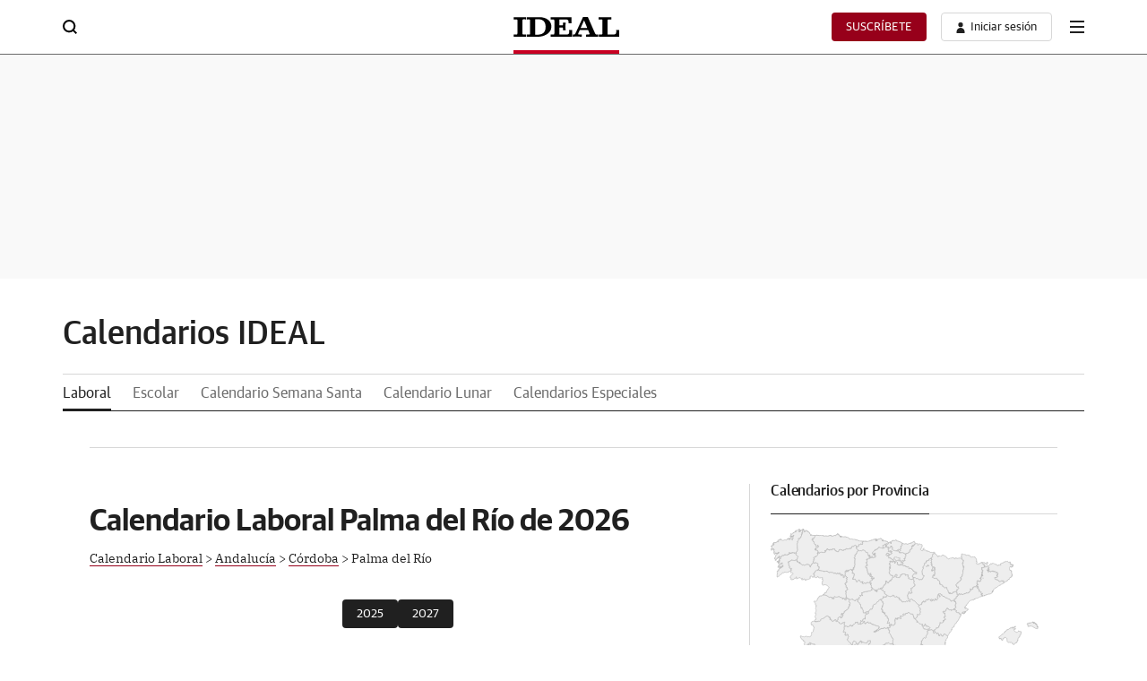

--- FILE ---
content_type: text/html; charset=UTF-8
request_url: https://calendarios.ideal.es/laboral/andalucia/cordoba/palma-del-rio
body_size: 28199
content:
 <!DOCTYPE html><html lang="es"><head><meta charset="UTF-8"><title>Calendario Laboral de Palma del Río 2026 - Calendarios Ideal - Días Festivos</title><meta name="viewport" content="width=device-width, initial-scale=1.0"><meta http-equiv="X-UA-Compatible" content="IE=edge"><meta name="description" content="Calendario laboral del municipio de Palma del Río provincia de Córdoba con los días festivos del año 2026. Además puedes el calendario en formato PDF o JPG y añadir el calendario de Palma del Río a tu página web"><meta property="og:title" content="Calendario Laboral de Palma del Río 2026 - Calendarios Ideal - Días Festivos" /><meta property="og:description" content="Calendario laboral del municipio de Palma del Río provincia de Córdoba con los días festivos del año 2026. Además puedes el calendario en formato PDF o JPG y añadir el calendario de Palma del Río a tu página web"/><meta property="og:locale" content="es_ES" /><meta property="og:site_name" content="Calendarios" /><meta property="og:image" content="https://calendarios.ideal.es/img/calendario.jpg" /><!-- jQuery (requerido por Bootstrap 4) --><script src="https://code.jquery.com/jquery-3.7.1.min.js" integrity="sha256-/JqT3SQfawRcv/BIHPThkBvs0OEvtFFmqPF/lYI/Cxo=" crossorigin="anonymous"></script><!-- Popper.js (también requerido por algunos componentes de Bootstrap 4) --><script src="https://cdn.jsdelivr.net/npm/popper.js@1.16.1/dist/umd/popper.min.js"></script><!-- Bootstrap 4 JS --><script src="https://stackpath.bootstrapcdn.com/bootstrap/4.6.2/js/bootstrap.min.js"></script><link href="/css/bootstrap.min.css" media="screen" rel="stylesheet" type="text/css"><link href="/css/bootstrap-theme.min.css" media="screen" rel="stylesheet" type="text/css"><link href="/css/font-awesome.min.css" media="screen" rel="stylesheet" type="text/css"><link href="/css/style.min.css" media="screen" rel="stylesheet" type="text/css"><link href="/css/bootstrap-colorpicker.min.css" media="screen" rel="stylesheet" type="text/css"><link href="/img/favicon.ico" rel="shortcut icon" type="image/vnd.microsoft.icon"><link rel="canonical" href="https://calendarios.ideal.es/laboral/andalucia/cordoba/palma-del-rio" /><style type="text/css"></style><!--[if lt IE 9]><script type="text/javascript" src="/js/html5shiv.js"></script><![endif]--><!--[if lt IE 9]><script type="text/javascript" src="/js/respond.min.js"></script><![endif]--><!-- Menú estático de IDEAL.es --><!DOCTYPE html><html lang="es"><head><meta charset="utf-8"><meta name="lang" content="es" /><meta http-equiv="X-UA-Compatible" content="IE=edge,chrome=1"><meta name="viewport" content="width=device-width, initial-scale=1.0"/><!-- block metas --><!-- endblock metas --><link rel="preconnect" href="https://static.vocstatic.com" /><link rel="dns-prefetch" href="https://static.vocstatic.com" /><link rel="preload" href="//s1.ppllstatics.com/starfish/1.6.5/assets/fonts/gss.woff2" as="font" type="font/woff2" crossorigin><link rel="preload" href="//s1.ppllstatics.com/starfish/1.6.5/assets/fonts/gtm.woff2" as="font" type="font/woff2" crossorigin><link rel="preload" href="//s1.ppllstatics.com/starfish/1.6.5/assets/fonts/gtr.woff2" as="font" type="font/woff2" crossorigin><link rel="preload" href="//s1.ppllstatics.com/starfish/1.6.5/assets/fonts/ibmr.woff2" as="font" type="font/woff2" crossorigin><link rel="preload" as="script" href="//static.vocstatic.com/voonto2/latest/voonto.js" /><link rel="preload" as="script" href="//static.vocstatic.com/tag-manager/latest/vtm.js" /><link rel="preload" as="script" href="//static.vocstatic.com/vam/7.11.0/vam.js" /><link rel="preload" as="script" href="//static.vocstatic.com/widgets/4.29.1/loader.js" /><link rel="preload" as="script" href="//static.vocstatic.com/widgets/4.29.1/ev-em.min.js" /><link rel="preload" as="script" href="//static.vocstatic.com/widgets/4.29.1/rtim.js" /><!-- block microdata --><!-- endblock microdata --><!-- block externalCss --><!-- endblock externalCss --><!-- block css --><link rel="stylesheet" href="//s1.ppllstatics.com/starfish/1.6.5/starfish.css"><link rel="stylesheet" href="//s1.ppllstatics.com/starfish/1.6.5/starfish-detail.css" data-voc-no-evolok-ads ><!-- endblock css --><!-- block js --><!-- endblock js --><!-- block vocentoconfig --><script>function returnWebBrowserSafariOrFirefox() { const userAgent = navigator.userAgent.toLowerCase(); return userAgent.includes("firefox") || (userAgent.includes("safari") && !userAgent.includes("chrome")) } window.vocento = { site: { evolokMigrated: true, env: 'pro', group: 'ppll', subdomain: 'www', tlddomain: 'ideal.es', media: 'ideal', name: 'Ideal', parent: '', editions: { hasEditions: true, editions: ['granada','almeria','jaen'], main: 'granada', current: 'granada', queryString: 'edtn' }, gisEnabled : false, gscEnabled : false, swgEnabled : false, vipDistrictEnabled : false, }, config: { vocuser: { url: { voccoreServiceUrl: '//voccore.ideal.es/', prospectServiceUrl: '//newsletters.vocento.com/' }, comments: { premiumComments: true, options: {categoryID: 'ideal'}, commentoVersion: '3.20.0', commentoEnabled: 'true', commentoPath: '//static.vocstatic.com/comments/4.3.0' }, urls: { catalog: 'https://catalogo-newsletters.vocento.com/', voccore: 'https://voccore.', commento: 'https://comments.vocento.com/', voccoreDomain: "https://voccore.ideal.es/", prospect: "https://newsletters.vocento.com/", prospectDomain: "//newsletters.ideal.es/" }, freezone: { subscriptionUrl: 'https://areapersonal.ideal.es/suscripcion/', newsletterUrl: 'https://areapersonal.ideal.es/servicios/newsletters.html' } }, multimedia: { videoplayer: { serviceUrl: "//api-video-player.vocento.com" } }, vtm: { legacyTracker: false, trackerUrl: '//metrics.ideal.es', evdabEnabled: false, utiq : { enabled: returnWebBrowserSafariOrFirefox(), } }, relatedContent: { recommendationId: '', trackId: '' }, lottery: { serviceUrl: 'https://api-lottery.vocento.com' }, widgets: { serviceUrl: "https://vocx.evolok.net/acd/api/3.0" ,enableFrontalAuth: true, jbEnabledGroups:[], newRelicEnabled: false, newRelicFull: false, maxAuthResponseTime: 800 }, frontalLibraries: { starredServiceUrl: 'https://areapersonal.ideal.es/servicios/api/v1/articulo', apiUserPath: '', apiAppUserPath: '', newsId: '', }, alerts: { pushServiceUrl: '//push.ideal.es/list_notificaciones.php', appKey: '99749894056cb47f961c555.66891280', workerPath:'/comun/pushservice/ws/worker.min.js', editions:{GRANADA:{value:'granada',group:'app_granada',unsubscribe:['app_almeria','app_jaen']},ALMERIA:{value:'almeria',group:'app_almeria',unsubscribe:['app_granada','app_jaen']},JAEN:{value:'jaen',group:'app_jaen',unsubscribe:['app_almeria','app_granada']}} }, paywall: { enabled: true, options: {"site":"ideal","makeCall":true,"applyRestrictions":true,"isTrialActive":false,"maxConcurrentSessions":"2","urlIosApp":"https://itunes.apple.com/es/app/ideal-de-granada/id323861238?mt=8","urlAndroidApp":"https://play.google.com/store/apps/details?id=com.vocento.idealgranada","urlMoreInfo":"https://areapersonal.ideal.es/suscripcion/pack-on-ideal-v2-90720.html","urlFreeTest":"https://areapersonal.ideal.es/suscripcion/pack-on-ideal-v2-90720/prueba.html","labelButtonFreeTest":"\u00a1 Lo quiero!","urlSubscribe":"https://areapersonal.ideal.es/suscripcion","labelButtonSubscribe":"\u00a1 Lo quiero!","urlNewsletter":"https://areapersonal.ideal.es/servicios/newsletters.html","urlExtendedRate":"https://areapersonal.ideal.es/suscripcion/tarifa-ampliada.html","v2":true,"mixedPaywall":true} }, } };</script><script type="text/javascript"> window.vocento.config.vam = { frontalVersion: "ppll2022", pageType: "portada", media: {"lastUpdate":"16-01-2026 13:00:19","lastUser":"cron","dispositivos":["desktop"],"enableTpag":false,"headerBidding":{"alias":[["richaudience","exte"]],"timeout":800,"timeoutSetTargetings":50,"offsetHbPixel":100,"offsetHbPercentage":5,"disableBidders":[],"newRelic":{"enable":true,"devices":["mobile"],"typePositions":["pri"]},"prebidConfig":{"userSync":{"filterSettings":{"all":{"bidders":["appnexus","rubicon","criteo","pubmatic","ix","smartadserver","richaudience","optidigital"],"filter":"include"}},"syncsPerBidder":1,"syncDelay":6000},"debug":false,"priceGranularity":"dense","consentManagement":{"timeout":8000,"cmpApi":"iab","allowAuctionWithoutConsent":true}},"positionsPageType":{"desktop":{"noticia":["megabanner","skyscraper_izq","skyscraper_der","robapaginas","robapaginas_local","robapaginas_dos_local","robapaginas_dos","megabanner_dos","megabanner_local"],"portada":["megabanner","megabanner_local","robapaginas","robapaginas_local","robapaginas_dos_local","robapaginas_dos","megabanner_tres","megabanner_tres_local","megabanner_cuatro","megabanner_cuatro_local","megabanner_dos","megabanner_cinco_local","megabanner_dos_local","megabanner_cinco","robapaginas_tres","robapaginas_cuatro","robapaginas_cinco","robapaginas_tres_local","robapaginas_cuatro_local","robapaginas_cinco_local","robapaginas_seis_local","robapaginas_siete_local","robapaginas_ocho_local","robapaginas_diez_local","robapaginas_seis","robapaginas_siete","robapaginas_ocho","robapaginas_nueve","robapaginas_diez"],"galeria":["megabanner","skyscraper_izq","skyscraper_der","robapaginas","robapaginas_local","robapaginas_dos_local","robapaginas_dos","megabanner_dos","robapaginas_tres"]}},"adUnits_desktop":[{"code":"megabanner-id","mediaTypes":{"banner":{"sizes":[[1200,250],[1200,90],[980,251],[980,90],[980,250],[970,250],[970,90]]}},"bids":[{"bidder":"richaudience","params":{"pid":["C9lIU9qs56","05HUgFG5hE"],"supplyType":"site"}},{"bidder":"smartadserver","params":{"domain":"\/\/prg.smartadserver.com","siteId":"507992","pageId":"1589103","formatId":"110047"}},{"bidder":"appnexus","params":{"member":"10535"}},{"bidder":"criteo","params":{"pubId":"109154","networkId":"12101"}},{"bidder":"exte","params":{"pid":["cQ3bnx8Zct"],"supplyType":"site"}},{"bidder":"optidigital","params":{"publisherId":"p299","placementId":"vocento.ideal_megabanner"}},{"bidder":"pubmatic","params":{"publisherId":"164388","adSlot":"IDEAL_web_megabanner"}},{"bidder":"rubicon","params":{"accountId":"18554","siteId":"203498","zoneId":"1003256"}},{"bidder":"ias","params":{"pubId":"929841"}},{"bidder":"ix","params":{"siteId":"1180670","size":[[1200,250],[1200,90],[980,90],[980,250],[970,90],[970,250]]}}]},{"code":"megabanner_dos-id","mediaTypes":{"banner":{"sizes":[[1200,250],[1200,90],[980,90],[980,250],[970,90],[970,250],[728,90]]}},"bids":[{"bidder":"smartadserver","params":{"domain":"\/\/prg.smartadserver.com","siteId":"507992","pageId":"1589103","formatId":"109423"}},{"bidder":"appnexus","params":{"member":"10535"}},{"bidder":"criteo","params":{"pubId":"109154","networkId":"12101"}},{"bidder":"exte","params":{"pid":["zugyIO7PFQ"],"supplyType":"site"}},{"bidder":"pubmatic","params":{"publisherId":"164388","adSlot":"IDEAL_web_megabanner_dos"}},{"bidder":"rubicon","params":{"accountId":"18554","siteId":"203498","zoneId":"1003262"}},{"bidder":"richaudience","params":{"pid":"0q9IwCO2Ox","supplyType":"site"}},{"bidder":"ias","params":{"pubId":"929841"}},{"bidder":"ix","params":{"siteId":"1180675","size":[[1200,250],[1200,90],[980,90],[980,250],[970,90],[970,250],[728,90]]}}]},{"code":"megabanner_local-id","mediaTypes":{"banner":{"sizes":[[1200,250],[1200,90],[980,90],[980,250],[970,90],[970,250],[728,90]]}},"bids":[{"bidder":"smartadserver","params":{"domain":"\/\/prg.smartadserver.com","siteId":"507992","pageId":"1589103","formatId":"109426"}},{"bidder":"appnexus","params":{"member":"10535"}},{"bidder":"criteo","params":{"pubId":"109154","networkId":"12101"}},{"bidder":"exte","params":{"pid":["EETJK2wX6E"],"supplyType":"site"}},{"bidder":"pubmatic","params":{"publisherId":"164388","adSlot":"IDEAL_web_megabanner_local"}},{"bidder":"rubicon","params":{"accountId":"18554","siteId":"203498","zoneId":"1003274"}},{"bidder":"richaudience","params":{"pid":"1fFa9OSVl1","supplyType":"site"}},{"bidder":"ias","params":{"pubId":"929841"}},{"bidder":"ix","params":{"siteId":"1180677","size":[[1200,250],[1200,90],[980,90],[980,250],[970,90],[970,250],[728,90]]}}]},{"code":"robapaginas-id","mediaTypes":{"banner":{"sizes":[[300,250],[300,600]]}},"bids":[{"bidder":"smartadserver","params":{"domain":"\/\/prg.smartadserver.com","siteId":"507992","pageId":"1589103","formatId":"109018"}},{"bidder":"appnexus","params":{"member":"10535"}},{"bidder":"criteo","params":{"pubId":"109154","networkId":"12101"}},{"bidder":"exte","params":{"pid":["cOZZeOxVym"],"supplyType":"site"}},{"bidder":"rubicon","params":{"accountId":"18554","siteId":"203498","zoneId":"1003276"}},{"bidder":"pubmatic","params":{"publisherId":"164388","adSlot":"IDEAL_web_robapaginas"}},{"bidder":"richaudience","params":{"pid":"swkg5B5gtW","supplyType":"site"}},{"bidder":"ias","params":{"pubId":"929841"}},{"bidder":"ix","params":{"siteId":"1180680","size":[[300,250],[300,600]]}}]},{"code":"robapaginas_dos-id","mediaTypes":{"banner":{"sizes":[[300,250],[300,600]]}},"bids":[{"bidder":"smartadserver","params":{"domain":"\/\/prg.smartadserver.com","siteId":"507992","pageId":"1589103","formatId":"109019"}},{"bidder":"appnexus","params":{"member":"10535"}},{"bidder":"criteo","params":{"pubId":"109154","networkId":"12101"}},{"bidder":"exte","params":{"pid":["aPomeKgqZI"],"supplyType":"site"}},{"bidder":"optidigital","params":{"publisherId":"p299","placementId":"vocento.ideal_robapaginas_dos"}},{"bidder":"pubmatic","params":{"publisherId":"164388","adSlot":"IDEAL_web_robapaginas_dos"}},{"bidder":"rubicon","params":{"accountId":"18554","siteId":"203498","zoneId":"1003278"}},{"bidder":"ix","params":{"siteId":"287357","size":[300,250]}},{"bidder":"richaudience","params":{"pid":"NFWwabXICf","supplyType":"site"}},{"bidder":"ias","params":{"pubId":"929841"}},{"bidder":"ix","params":{"siteId":"1180687","size":[[300,250],[300,600]]}}]},{"code":"robapaginas_dos_local-id","mediaTypes":{"banner":{"sizes":[[300,250],[300,600]]}},"bids":[{"bidder":"smartadserver","params":{"domain":"\/\/prg.smartadserver.com","siteId":"507992","pageId":"1589103","formatId":"109427"}},{"bidder":"appnexus","params":{"member":"10535"}},{"bidder":"criteo","params":{"pubId":"109154","networkId":"12101"}},{"bidder":"exte","params":{"pid":["aPomeKgqZI"],"supplyType":"site"}},{"bidder":"pubmatic","params":{"publisherId":"164388","adSlot":"IDEAL_web_robapaginas_dos_local"}},{"bidder":"rubicon","params":{"accountId":"18554","siteId":"203498","zoneId":"1003284"}},{"bidder":"richaudience","params":{"pid":"0owqt8BgbN","supplyType":"site"}},{"bidder":"ias","params":{"pubId":"929841"}},{"bidder":"ix","params":{"siteId":"1180688","size":[[300,250],[300,600]]}}]},{"code":"robapaginas_local-id","mediaTypes":{"banner":{"sizes":[[300,250],[300,600]]}},"bids":[{"bidder":"smartadserver","params":{"domain":"\/\/prg.smartadserver.com","siteId":"507992","pageId":"1589103","formatId":"109422"}},{"bidder":"appnexus","params":{"member":"10535"}},{"bidder":"criteo","params":{"pubId":"109154","networkId":"12101"}},{"bidder":"exte","params":{"pid":["6wgCnOEunw"],"supplyType":"site"}},{"bidder":"pubmatic","params":{"publisherId":"164388","adSlot":"IDEAL_web_robapaginas_local"}},{"bidder":"rubicon","params":{"accountId":"18554","siteId":"203498","zoneId":"1003282"}},{"bidder":"richaudience","params":{"pid":"055hu7gatp","supplyType":"site"}},{"bidder":"ias","params":{"pubId":"929841"}},{"bidder":"ix","params":{"siteId":"1180689","size":[[300,250],[300,600]]}}]},{"code":"robapaginas_tres_local-id","mediaTypes":{"banner":{"sizes":[[300,250],[300,600]]}},"bids":[{"bidder":"smartadserver","params":{"domain":"\/\/prg.smartadserver.com","siteId":"507992","pageId":"1589103","formatId":"109455"}},{"bidder":"appnexus","params":{"member":"10535"}},{"bidder":"criteo","params":{"pubId":"109154","networkId":"12101"}},{"bidder":"exte","params":{"pid":["PH9ZsDU7XF"],"supplyType":"site"}},{"bidder":"pubmatic","params":{"publisherId":"164388","adSlot":"IDEAL_web_robapaginas_tres_local"}},{"bidder":"rubicon","params":{"accountId":"18554","siteId":"203498","zoneId":"1003288"}},{"bidder":"richaudience","params":{"pid":"0HZtj2r88V","supplyType":"site"}},{"bidder":"ias","params":{"pubId":"929841"}},{"bidder":"ix","params":{"siteId":"1180699","size":[[300,250],[300,600]]}}]},{"code":"robapaginas_cuatro_local-id","mediaTypes":{"banner":{"sizes":[[300,250],[300,600]]}},"bids":[{"bidder":"smartadserver","params":{"domain":"\/\/prg.smartadserver.com","siteId":"507992","pageId":"1589103","formatId":"109461"}},{"bidder":"appnexus","params":{"member":"10535"}},{"bidder":"criteo","params":{"pubId":"109154","networkId":"12101"}},{"bidder":"exte","params":{"pid":["WxfWKrSyiP"],"supplyType":"site"}},{"bidder":"pubmatic","params":{"publisherId":"164388","adSlot":"IDEAL_web_robapaginas"}},{"bidder":"rubicon","params":{"accountId":"18554","siteId":"203498","zoneId":"1003294"}},{"bidder":"richaudience","params":{"pid":"CrJnjAuukM","supplyType":"site"}},{"bidder":"ias","params":{"pubId":"929841"}},{"bidder":"ix","params":{"siteId":"1180684","size":[[300,250],[300,600]]}}]},{"code":"robapaginas_tres-id","mediaTypes":{"banner":{"sizes":[[300,250],[300,600]]}},"bids":[{"bidder":"smartadserver","params":{"domain":"\/\/prg.smartadserver.com","siteId":"507992","pageId":"1589103","formatId":"109431"}},{"bidder":"appnexus","params":{"member":"10535"}},{"bidder":"criteo","params":{"pubId":"109154","networkId":"12101"}},{"bidder":"exte","params":{"pid":["zi55JIIv3D"],"supplyType":"site"}},{"bidder":"pubmatic","params":{"publisherId":"164388","adSlot":"IDEAL_web_robapaginas_tres"}},{"bidder":"rubicon","params":{"accountId":"18554","siteId":"203498","zoneId":"1003280"}},{"bidder":"richaudience","params":{"pid":"rRY8uPaaWN","supplyType":"site"}},{"bidder":"ias","params":{"pubId":"929841"}},{"bidder":"ix","params":{"siteId":"1180698","size":[[300,250],[300,600]]}}]},{"code":"megabanner_tres-id","mediaTypes":{"banner":{"sizes":[[1200,250],[1200,90],[980,90],[980,250],[970,90],[970,250],[728,90]]}},"bids":[{"bidder":"smartadserver","params":{"domain":"\/\/prg.smartadserver.com","siteId":"507992","pageId":"1589103","formatId":"109430"}},{"bidder":"appnexus","params":{"member":"10535"}},{"bidder":"rubicon","params":{"accountId":"18554","siteId":"203498","zoneId":"1260874"}},{"bidder":"criteo","params":{"pubId":"109154","networkId":"12101"}},{"bidder":"exte","params":{"pid":["gMGtSgwgBT"],"supplyType":"site"}},{"bidder":"pubmatic","params":{"publisherId":"164388","adSlot":"IDEAL_web_megabanner_tres"}},{"bidder":"richaudience","params":{"pid":"0OvHOoQtNi","supplyType":"site"}},{"bidder":"ias","params":{"pubId":"929841"}},{"bidder":"ix","params":{"siteId":"1180678","size":[[1200,250],[1200,90],[980,90],[980,250],[970,90],[970,250],[728,90]]}}]},{"code":"megabanner_cuatro-id","mediaTypes":{"banner":{"sizes":[[1200,250],[1200,90],[980,90],[980,250],[970,90],[970,250],[728,90]]}},"bids":[{"bidder":"smartadserver","params":{"domain":"\/\/prg.smartadserver.com","siteId":"507992","pageId":"1589103","formatId":"109488"}},{"bidder":"appnexus","params":{"member":"10535"}},{"bidder":"rubicon","params":{"accountId":"18554","siteId":"203498","zoneId":"1260874"}},{"bidder":"criteo","params":{"pubId":"109154","networkId":"12101"}},{"bidder":"pubmatic","params":{"publisherId":"164388","adSlot":"IDEAL_web_megabanner_cuatro"}},{"bidder":"richaudience","params":{"pid":"1KdmBPXAn9","supplyType":"site"}},{"bidder":"ix","params":{"siteId":"1184887","size":[[1200,250],[1200,90],[980,90],[980,250],[970,90],[970,250],[728,90]]}},{"bidder":"ias","params":{"pubId":"929841"}}]},{"code":"megabanner_cinco-id","mediaTypes":{"banner":{"sizes":[[1200,250],[1200,90],[980,90],[980,250],[970,90],[970,250],[728,90]]}},"bids":[{"bidder":"smartadserver","params":{"domain":"\/\/prg.smartadserver.com","siteId":"507992","pageId":"1589103","formatId":"109468"}},{"bidder":"appnexus","params":{"member":"10535"}},{"bidder":"rubicon","params":{"accountId":"18554","siteId":"203498","zoneId":"1260874"}},{"bidder":"criteo","params":{"pubId":"109154","networkId":"12101"}},{"bidder":"exte","params":{"pid":["I2IMtl2sH4"],"supplyType":"site"}},{"bidder":"pubmatic","params":{"publisherId":"164388","adSlot":"IDEAL_web_megabanner_cinco"}},{"bidder":"richaudience","params":{"pid":"06TYwKFMmN","supplyType":"site"}},{"bidder":"ias","params":{"pubId":"929841"}},{"bidder":"ix","params":{"siteId":"1180671","size":[[1200,250],[1200,90],[980,90],[980,250],[970,90],[970,250],[728,90]]}}]},{"code":"megabanner_dos_local-id","mediaTypes":{"banner":{"sizes":[[1200,250],[1200,90],[980,90],[980,250],[970,90],[970,250],[728,90]]}},"bids":[{"bidder":"smartadserver","params":{"domain":"\/\/prg.smartadserver.com","siteId":"507992","pageId":"1589103","formatId":"109460"}},{"bidder":"appnexus","params":{"member":"10535"}},{"bidder":"rubicon","params":{"accountId":"18554","siteId":"203498","zoneId":"1260874"}},{"bidder":"criteo","params":{"pubId":"109154","networkId":"12101"}},{"bidder":"exte","params":{"pid":["zugyIO7PFQ"],"supplyType":"site"}},{"bidder":"pubmatic","params":{"publisherId":"164388","adSlot":"IDEAL_web_megabanner_dos_local"}},{"bidder":"richaudience","params":{"pid":"cCiNCgLTih","supplyType":"site"}},{"bidder":"ias","params":{"pubId":"929841"}},{"bidder":"ix","params":{"siteId":"1180676","size":[[1200,250],[1200,90],[980,90],[980,250],[970,90],[970,250],[728,90]]}}]},{"code":"megabanner_tres_local-id","mediaTypes":{"banner":{"sizes":[[1200,250],[1200,90],[980,90],[980,250],[970,90],[970,250],[728,90]]}},"bids":[{"bidder":"smartadserver","params":{"domain":"\/\/prg.smartadserver.com","siteId":"507992","pageId":"1589103","formatId":"109467"}},{"bidder":"appnexus","params":{"member":"10535"}},{"bidder":"rubicon","params":{"accountId":"18554","siteId":"203498","zoneId":"1260874"}},{"bidder":"criteo","params":{"pubId":"109154","networkId":"12101"}},{"bidder":"exte","params":{"pid":["8MlLXvPb3k"],"supplyType":"site"}},{"bidder":"pubmatic","params":{"publisherId":"164388","adSlot":"IDEAL_web_megabanner_tres_local"}},{"bidder":"richaudience","params":{"pid":"0UPxueH3d5","supplyType":"site"}},{"bidder":"ias","params":{"pubId":"929841"}},{"bidder":"ix","params":{"siteId":"1180679","size":[[1200,250],[1200,90],[980,90],[980,250],[970,90],[970,250],[728,90]]}}]},{"code":"megabanner_cuatro_local-id","mediaTypes":{"banner":{"sizes":[[1200,250],[1200,90],[980,90],[980,250],[970,90],[970,250],[728,90]]}},"bids":[{"bidder":"smartadserver","params":{"domain":"\/\/prg.smartadserver.com","siteId":"507992","pageId":"1589103","formatId":"109475"}},{"bidder":"appnexus","params":{"member":"10535"}},{"bidder":"rubicon","params":{"accountId":"18554","siteId":"203498","zoneId":"1260874"}},{"bidder":"criteo","params":{"pubId":"109154","networkId":"12101"}},{"bidder":"exte","params":{"pid":["uzM2h5MCkB"],"supplyType":"site"}},{"bidder":"pubmatic","params":{"publisherId":"164388","adSlot":"IDEAL_web_megabanner_cuatro_local"}},{"bidder":"richaudience","params":{"pid":"1rcGv7ude9","supplyType":"site"}},{"bidder":"ias","params":{"pubId":"929841"}},{"bidder":"ix","params":{"siteId":"1180673","size":[[1200,250],[1200,90],[980,90],[980,250],[970,90],[970,250],[728,90]]}}]},{"code":"megabanner_cinco_local-id","mediaTypes":{"banner":{"sizes":[[1200,250],[1200,90],[980,90],[980,250],[970,90],[970,250],[728,90]]}},"bids":[{"bidder":"smartadserver","params":{"domain":"\/\/prg.smartadserver.com","siteId":"507992","pageId":"1589103","formatId":"109466"}},{"bidder":"appnexus","params":{"member":"10535"}},{"bidder":"rubicon","params":{"accountId":"18554","siteId":"203498","zoneId":"1260874"}},{"bidder":"criteo","params":{"pubId":"109154","networkId":"12101"}},{"bidder":"exte","params":{"pid":["frtzVYvZvO"],"supplyType":"site"}},{"bidder":"pubmatic","params":{"publisherId":"164388","adSlot":"IDEAL_web_megabanner_cinco_local"}},{"bidder":"richaudience","params":{"pid":"lVgTWklGSU","supplyType":"site"}},{"bidder":"ias","params":{"pubId":"929841"}},{"bidder":"ix","params":{"siteId":"1180672","size":[[1200,250],[1200,90],[980,90],[980,250],[970,90],[970,250],[728,90]]}}]},{"code":"robapaginas_cuatro-id","mediaTypes":{"banner":{"sizes":[[300,250],[300,600]]}},"bids":[{"bidder":"smartadserver","params":{"domain":"\/\/prg.smartadserver.com","siteId":"507992","pageId":"1589103","formatId":"109436"}},{"bidder":"appnexus","params":{"member":"10535"}},{"bidder":"rubicon","params":{"accountId":"18554","siteId":"203498","zoneId":"1260874"}},{"bidder":"criteo","params":{"pubId":"109154","networkId":"12101"}},{"bidder":"exte","params":{"pid":["cOZZeOxVym"],"supplyType":"site"}},{"bidder":"pubmatic","params":{"publisherId":"164388","adSlot":"IDEAL_web_robapaginas_cuatro"}},{"bidder":"richaudience","params":{"pid":"0M9IJGybgE","supplyType":"site"}},{"bidder":"ias","params":{"pubId":"929841"}},{"bidder":"ix","params":{"siteId":"1180683","size":[[300,250],[300,600]]}}]},{"code":"robapaginas_cinco-id","mediaTypes":{"banner":{"sizes":[[300,250],[300,600]]}},"bids":[{"bidder":"smartadserver","params":{"domain":"\/\/prg.smartadserver.com","siteId":"507992","pageId":"1589103","formatId":"109441"}},{"bidder":"appnexus","params":{"member":"10535"}},{"bidder":"rubicon","params":{"accountId":"18554","siteId":"203498","zoneId":"1260874"}},{"bidder":"criteo","params":{"pubId":"109154","networkId":"12101"}},{"bidder":"exte","params":{"pid":["5t5OSRks72"],"supplyType":"site"}},{"bidder":"pubmatic","params":{"publisherId":"164388","adSlot":"IDEAL_web_robapaginas_cinco"}},{"bidder":"richaudience","params":{"pid":"R83drsBj5z","supplyType":"site"}},{"bidder":"ias","params":{"pubId":"929841"}},{"bidder":"ix","params":{"siteId":"1180681","size":[[300,250],[300,600]]}}]},{"code":"robapaginas_seis-id","mediaTypes":{"banner":{"sizes":[[300,250],[300,600]]}},"bids":[{"bidder":"smartadserver","params":{"domain":"\/\/prg.smartadserver.com","siteId":"507992","pageId":"1589103","formatId":"109458"}},{"bidder":"appnexus","params":{"member":"10535"}},{"bidder":"rubicon","params":{"accountId":"18554","siteId":"203498","zoneId":"1260874"}},{"bidder":"criteo","params":{"pubId":"109154","networkId":"12101"}},{"bidder":"exte","params":{"pid":["jPskQmftk1"],"supplyType":"site"}},{"bidder":"pubmatic","params":{"publisherId":"164388","adSlot":"IDEAL_web_robapaginas_seis"}},{"bidder":"richaudience","params":{"pid":"03GCJrb5Jf","supplyType":"site"}},{"bidder":"ias","params":{"pubId":"929841"}},{"bidder":"ix","params":{"siteId":"1180694","size":[[300,250],[300,600]]}}]},{"code":"robapaginas_siete-id","mediaTypes":{"banner":{"sizes":[[300,250],[300,600]]}},"bids":[{"bidder":"smartadserver","params":{"domain":"\/\/prg.smartadserver.com","siteId":"507992","pageId":"1589103","formatId":"109463"}},{"bidder":"appnexus","params":{"member":"10535"}},{"bidder":"rubicon","params":{"accountId":"18554","siteId":"203498","zoneId":"1260874"}},{"bidder":"criteo","params":{"pubId":"109154","networkId":"12101"}},{"bidder":"exte","params":{"pid":["AyRUgSkwiK"],"supplyType":"site"}},{"bidder":"pubmatic","params":{"publisherId":"164388","adSlot":"IDEAL_web_robapaginas_siete"}},{"bidder":"richaudience","params":{"pid":"1hOlUR2Oza","supplyType":"site"}},{"bidder":"ias","params":{"pubId":"929841"}},{"bidder":"ix","params":{"siteId":"1180696","size":[[300,250],[300,600]]}}]},{"code":"robapaginas_ocho-id","mediaTypes":{"banner":{"sizes":[[300,250],[300,600]]}},"bids":[{"bidder":"smartadserver","params":{"domain":"\/\/prg.smartadserver.com","siteId":"507992","pageId":"1589103","formatId":"109485"}},{"bidder":"appnexus","params":{"member":"10535"}},{"bidder":"rubicon","params":{"accountId":"18554","siteId":"203498","zoneId":"1260874"}},{"bidder":"criteo","params":{"pubId":"109154","networkId":"12101"}},{"bidder":"exte","params":{"pid":["qhl174rHGS"],"supplyType":"site"}},{"bidder":"pubmatic","params":{"publisherId":"164388","adSlot":"IDEAL_web_robapaginas_ocho"}},{"bidder":"richaudience","params":{"pid":"oyktMoK0Xo","supplyType":"site"}},{"bidder":"ias","params":{"pubId":"929841"}},{"bidder":"ix","params":{"siteId":"1180692","size":[[300,250],[300,600]]}}]},{"code":"robapaginas_nueve-id","mediaTypes":{"banner":{"sizes":[[300,250],[300,600]]}},"bids":[{"bidder":"smartadserver","params":{"domain":"\/\/prg.smartadserver.com","siteId":"507992","pageId":"1589103","formatId":"109490"}},{"bidder":"appnexus","params":{"member":"10535"}},{"bidder":"rubicon","params":{"accountId":"18554","siteId":"203498","zoneId":"1260874"}},{"bidder":"criteo","params":{"pubId":"109154","networkId":"12101"}},{"bidder":"exte","params":{"pid":["2FhUDuKJjg"],"supplyType":"site"}},{"bidder":"pubmatic","params":{"publisherId":"164388","adSlot":"IDEAL_web_robapaginas_nueve"}},{"bidder":"richaudience","params":{"pid":"0gA1cdgh1S","supplyType":"site"}},{"bidder":"ias","params":{"pubId":"929841"}},{"bidder":"ix","params":{"siteId":"1180690","size":[[300,250],[300,600]]}}]},{"code":"robapaginas_diez-id","mediaTypes":{"banner":{"sizes":[[300,250],[300,600]]}},"bids":[{"bidder":"smartadserver","params":{"domain":"\/\/prg.smartadserver.com","siteId":"507992","pageId":"1589103","formatId":"109489"}},{"bidder":"appnexus","params":{"member":"10535"}},{"bidder":"rubicon","params":{"accountId":"18554","siteId":"203498","zoneId":"1260874"}},{"bidder":"criteo","params":{"pubId":"109154","networkId":"12101"}},{"bidder":"exte","params":{"pid":["sxY9h8qay7"],"supplyType":"site"}},{"bidder":"pubmatic","params":{"publisherId":"164388","adSlot":"IDEAL_web_robapaginas_diez"}},{"bidder":"richaudience","params":{"pid":"1T0WRmiJX5","supplyType":"site"}},{"bidder":"ias","params":{"pubId":"929841"}},{"bidder":"ix","params":{"siteId":"1180685","size":[[300,250],[300,600]]}}]},{"code":"robapaginas_cinco_local-id","mediaTypes":{"banner":{"sizes":[[300,250],[300,600]]}},"bids":[{"bidder":"smartadserver","params":{"domain":"\/\/prg.smartadserver.com","siteId":"507992","pageId":"1589103","formatId":"109470"}},{"bidder":"appnexus","params":{"member":"10535"}},{"bidder":"rubicon","params":{"accountId":"18554","siteId":"203498","zoneId":"1260874"}},{"bidder":"criteo","params":{"pubId":"109154","networkId":"12101"}},{"bidder":"exte","params":{"pid":["ZnUjfN71K8"],"supplyType":"site"}},{"bidder":"pubmatic","params":{"publisherId":"164388","adSlot":"IDEAL_web_robapaginas_cinco_local"}},{"bidder":"richaudience","params":{"pid":"0nM2yJNPbn","supplyType":"site"}},{"bidder":"ias","params":{"pubId":"929841"}},{"bidder":"ix","params":{"siteId":"1180682","size":[[300,250],[300,600]]}}]},{"code":"robapaginas_seis_local-id","mediaTypes":{"banner":{"sizes":[[300,250],[300,600]]}},"bids":[{"bidder":"smartadserver","params":{"domain":"\/\/prg.smartadserver.com","siteId":"507992","pageId":"1589103","formatId":"109471"}},{"bidder":"appnexus","params":{"member":"10535"}},{"bidder":"rubicon","params":{"accountId":"18554","siteId":"203498","zoneId":"1260874"}},{"bidder":"criteo","params":{"pubId":"109154","networkId":"12101"}},{"bidder":"exte","params":{"pid":["lGEpS8Ayyz"],"supplyType":"site"}},{"bidder":"pubmatic","params":{"publisherId":"164388","adSlot":"IDEAL_web_robapaginas_seis_local"}},{"bidder":"richaudience","params":{"pid":"14Cibf3aLL","supplyType":"site"}},{"bidder":"ias","params":{"pubId":"929841"}},{"bidder":"ix","params":{"siteId":"1180695","size":[[300,250],[300,600]]}}]},{"code":"robapaginas_siete_local-id","mediaTypes":{"banner":{"sizes":[[300,250],[300,600]]}},"bids":[{"bidder":"smartadserver","params":{"domain":"\/\/prg.smartadserver.com","siteId":"507992","pageId":"1589103","formatId":"109480"}},{"bidder":"appnexus","params":{"member":"10535"}},{"bidder":"rubicon","params":{"accountId":"18554","siteId":"203498","zoneId":"1260874"}},{"bidder":"criteo","params":{"pubId":"109154","networkId":"12101"}},{"bidder":"exte","params":{"pid":["MdQ7Olwl1M"],"supplyType":"site"}},{"bidder":"pubmatic","params":{"publisherId":"164388","adSlot":"IDEAL_web_robapaginas_siete_local"}},{"bidder":"richaudience","params":{"pid":"2jt80L8Ahx","supplyType":"site"}},{"bidder":"ias","params":{"pubId":"929841"}},{"bidder":"ix","params":{"siteId":"1180697","size":[[300,250],[300,600]]}}]},{"code":"robapaginas_ocho_local-id","mediaTypes":{"banner":{"sizes":[[300,250],[300,600]]}},"bids":[{"bidder":"smartadserver","params":{"domain":"\/\/prg.smartadserver.com","siteId":"507992","pageId":"1589103","formatId":"109485"}},{"bidder":"appnexus","params":{"member":"10535"}},{"bidder":"rubicon","params":{"accountId":"18554","siteId":"203498","zoneId":"1260874"}},{"bidder":"richaudience","params":{"pid":"POJ4eCbLEe","supplyType":"site"}},{"bidder":"criteo","params":{"pubId":"109154","networkId":"12101"}},{"bidder":"exte","params":{"pid":["EmBfLeNjAD"],"supplyType":"site"}},{"bidder":"pubmatic","params":{"publisherId":"164388","adSlot":"IDEAL_web_robapaginas_ocho_local"}},{"bidder":"ias","params":{"pubId":"929841"}},{"bidder":"ix","params":{"siteId":"1180693","size":[[300,250],[300,600]]}}]},{"code":"robapaginas_nueve_local-id","mediaTypes":{"banner":{"sizes":[[300,250],[300,600]]}},"bids":[{"bidder":"smartadserver","params":{"domain":"\/\/prg.smartadserver.com","siteId":"507992","pageId":"1589103","formatId":"109481"}},{"bidder":"appnexus","params":{"member":"10535"}},{"bidder":"rubicon","params":{"accountId":"18554","siteId":"203498","zoneId":"1260874"}},{"bidder":"richaudience","params":{"pid":"POJ4eCbLEe","supplyType":"site"}},{"bidder":"criteo","params":{"pubId":"109154","networkId":"12101"}},{"bidder":"exte","params":{"pid":["7n3eufW81X"],"supplyType":"site"}},{"bidder":"pubmatic","params":{"publisherId":"164388","adSlot":"IDEAL_web_robapaginas_nueve_local"}},{"bidder":"ias","params":{"pubId":"929841"}},{"bidder":"ix","params":{"siteId":"1180691","size":[[300,250],[300,600]]}}]},{"code":"robapaginas_diez_local-id","mediaTypes":{"banner":{"sizes":[[300,250],[300,600]]}},"bids":[{"bidder":"smartadserver","params":{"domain":"\/\/prg.smartadserver.com","siteId":"507992","pageId":"1589103","formatId":"109493"}},{"bidder":"appnexus","params":{"member":"10535"}},{"bidder":"rubicon","params":{"accountId":"18554","siteId":"203498","zoneId":"1260874"}},{"bidder":"criteo","params":{"pubId":"109154","networkId":"12101"}},{"bidder":"exte","params":{"pid":["nZ5P1BfB9B"],"supplyType":"site"}},{"bidder":"pubmatic","params":{"publisherId":"164388","adSlot":"IDEAL_web_robapaginas_diez_local"}},{"bidder":"richaudience","params":{"pid":"1g1zlVcMAj","supplyType":"site"}},{"bidder":"ias","params":{"pubId":"929841"}},{"bidder":"ix","params":{"siteId":"1180686","size":[[300,250],[300,600]]}}]},{"code":"skyscraper_der-id","mediaTypes":{"banner":{"sizes":[[120,600],[120,800]]}},"bids":[{"bidder":"smartadserver","params":{"domain":"\/\/prg.smartadserver.com","siteId":"507992","pageId":"1589103","formatId":"109428"}},{"bidder":"appnexus","params":{"member":"10535"}},{"bidder":"criteo","params":{"pubId":"109154","networkId":"12101"}},{"bidder":"exte","params":{"pid":["HPK4mmjX60"],"supplyType":"site"}},{"bidder":"pubmatic","params":{"publisherId":"164388","adSlot":"IDEAL_web_skyscraper_der"}},{"bidder":"richaudience","params":{"pid":"1u3QUzNGkC","supplyType":"site"}},{"bidder":"ias","params":{"pubId":"929841"}},{"bidder":"ix","params":{"siteId":"1180700","size":[[120,600],[120,800]]}}]},{"code":"skyscraper_izq-id","mediaTypes":{"banner":{"sizes":[[120,600],[120,800]]}},"bids":[{"bidder":"smartadserver","params":{"domain":"\/\/prg.smartadserver.com","siteId":"507992","pageId":"1589103","formatId":"109429"}},{"bidder":"appnexus","params":{"member":"10535"}},{"bidder":"criteo","params":{"pubId":"109154","networkId":"12101"}},{"bidder":"exte","params":{"pid":["vebtfKdJnH"],"supplyType":"site"}},{"bidder":"pubmatic","params":{"publisherId":"164388","adSlot":"IDEAL_web_skyscraper_izq"}},{"bidder":"rubicon","params":{"accountId":"18554","siteId":"203498","zoneId":"1003302"}},{"bidder":"richaudience","params":{"pid":"cJW6qq606z","supplyType":"site"}},{"bidder":"ias","params":{"pubId":"929841"}},{"bidder":"ix","params":{"siteId":"1180701","size":[[120,600],[120,800]]}}]}],"biddersConfig":{"appnexus":{"percent":0},"smartadserver":{"percent":0},"rubicon":{"percent":0},"criteo":{"percent":0},"pubmatic":{"percent":0},"ix":{"percent":0},"optidigital":{"percent":0},"richaudience":{"percent":0}},"overwriteBidderSetting":[{"adUnitPath_desktop":"\/4900\/vocento.xlsemanal\/","adUnitPath_mobile":"\/4900\/webm.XLSEMANAL\/","adUnits_desktop":[{"code":"megabanner-id","mediaTypes":{"banner":{"sizes":[[980,251],[980,90],[980,250],[970,250],[970,90]]}},"bids":[{"bidder":"appnexus","params":{"member":"10535"}},{"bidder":"criteo","params":{"pubId":"929841","networkId":"12101"}},{"bidder":"pubmatic","params":{"publisherId":"164388","adSlot":"XLSEMANAL_web_megabanner"}},{"bidder":"smartadserver","params":{"domain":"\/\/prg.smartadserver.com","siteId":"507609","pageId":"1583909","formatId":"110047"}},{"bidder":"rubicon","params":{"accountId":"18554","siteId":"296718","zoneId":"1495940"}},{"bidder":"richaudience","params":{"pid":"wD8Sy68YO2","supplyType":"site"}},{"bidder":"ix","params":{"siteId":"1181513","size":[[970,250],[970,90],[980,250],[980,90]]}},{"bidder":"ias","params":{"pubId":"929841"}}]},{"code":"robapaginas-id","mediaTypes":{"banner":{"sizes":[[300,250],[300,600]]}},"bids":[{"bidder":"appnexus","params":{"member":"10535"}},{"bidder":"criteo","params":{"pubId":"929841","networkId":"12101"}},{"bidder":"pubmatic","params":{"publisherId":"164388","adSlot":"XLSEMANAL_web_robapaginas"}},{"bidder":"smartadserver","params":{"domain":"\/\/prg.smartadserver.com","siteId":"507609","pageId":"1583909","formatId":"109018"}},{"bidder":"rubicon","params":{"accountId":"18554","siteId":"296718","zoneId":"1495944"}},{"bidder":"richaudience","params":{"pid":"0570ZFN5y5","supplyType":"site"}},{"bidder":"ix","params":{"siteId":"1181516","size":[[300,250],[300,600]]}},{"bidder":"ias","params":{"pubId":"929841"}}]},{"code":"robapaginas_dos-id","mediaTypes":{"banner":{"sizes":[[300,250],[300,600]]}},"bids":[{"bidder":"appnexus","params":{"member":"10535"}},{"bidder":"criteo","params":{"pubId":"929841","networkId":"12101"}},{"bidder":"pubmatic","params":{"publisherId":"164388","adSlot":"XLSEMANAL_web_robapaginas_dos"}},{"bidder":"smartadserver","params":{"domain":"\/\/prg.smartadserver.com","siteId":"507609","pageId":"1583909","formatId":"109019"}},{"bidder":"rubicon","params":{"accountId":"18554","siteId":"296718","zoneId":"1495946"}},{"bidder":"richaudience","params":{"pid":"0JT1opTxBs","supplyType":"site"}},{"bidder":"ix","params":{"siteId":"1181516","size":[[300,250],[300,600]]}},{"bidder":"ias","params":{"pubId":"929841"}}]},{"code":"robapaginas_tres-id","mediaTypes":{"banner":{"sizes":[[300,250],[300,600]]}},"bids":[{"bidder":"appnexus","params":{"member":"10535"}},{"bidder":"criteo","params":{"pubId":"929841","networkId":"12101"}},{"bidder":"pubmatic","params":{"publisherId":"164388","adSlot":"XLSEMANAL_web_robapaginas_tres"}},{"bidder":"smartadserver","params":{"domain":"\/\/prg.smartadserver.com","siteId":"507609","pageId":"1583909","formatId":"109431"}},{"bidder":"rubicon","params":{"accountId":"18554","siteId":"296718","zoneId":"1495948"}},{"bidder":"richaudience","params":{"pid":"136maNKKSi","supplyType":"site"}},{"bidder":"ix","params":{"siteId":"1181518","size":[[300,250],[300,600]]}},{"bidder":"ias","params":{"pubId":"929841"}}]},{"code":"robapaginas_cuatro-id","mediaTypes":{"banner":{"sizes":[[300,250],[300,600]]}},"bids":[{"bidder":"appnexus","params":{"member":"10535"}},{"bidder":"criteo","params":{"pubId":"929841","networkId":"12101"}},{"bidder":"pubmatic","params":{"publisherId":"164388","adSlot":"XLSEMANAL_web_robapaginas_tres"}},{"bidder":"smartadserver","params":{"domain":"\/\/prg.smartadserver.com","siteId":"507609","pageId":"1583909","formatId":"109431"}},{"bidder":"rubicon","params":{"accountId":"18554","siteId":"296718","zoneId":"1495948"}},{"bidder":"richaudience","params":{"pid":"136maNKKSi","supplyType":"site"}},{"bidder":"ix","params":{"siteId":"1181519","size":[[300,250],[300,600]]}},{"bidder":"ias","params":{"pubId":"929841"}}]},{"code":"megabanner_dos-id","mediaTypes":{"banner":{"sizes":[[980,90],[980,250],[970,90],[970,250]]}},"bids":[{"bidder":"appnexus","params":{"member":"10535"}},{"bidder":"criteo","params":{"pubId":"929841","networkId":"12101"}},{"bidder":"pubmatic","params":{"publisherId":"164388","adSlot":"XLSEMANAL_web_megabanner_dos"}},{"bidder":"smartadserver","params":{"domain":"\/\/prg.smartadserver.com","siteId":"507609","pageId":"1583909","formatId":"109423"}},{"bidder":"rubicon","params":{"accountId":"18554","siteId":"296718","zoneId":"1495942"}},{"bidder":"richaudience","params":{"pid":"I5AWj2EogS","supplyType":"site"}},{"bidder":"ix","params":{"siteId":"1181520","size":[[970,250],[970,90],[980,250],[980,90],[728,90]]}},{"bidder":"ias","params":{"pubId":"929841"}}]}],"adUnits_mobile":[{"code":"megabanner-id","mediaTypes":{"banner":{"sizes":[[320,50],[320,100]]}},"bids":[{"bidder":"appnexus","params":{"member":"10535"}},{"bidder":"criteo","params":{"pubId":"929841","networkId":"12101"}},{"bidder":"pubmatic","params":{"publisherId":"164388","adSlot":"XLSEMANAL_mweb_megabanner"}},{"bidder":"smartadserver","params":{"domain":"\/\/prg.smartadserver.com","siteId":"507610","pageId":"1583909","formatId":"110047"}},{"bidder":"rubicon","params":{"accountId":"18554","siteId":"287644","zoneId":"1495928"}},{"bidder":"richaudience","params":{"pid":"wD8Sy68YO2","supplyType":"site"}},{"bidder":"ix","params":{"siteId":"1181521","size":[[320,50],[320,100]]}},{"bidder":"ias","params":{"pubId":"929841"}}]},{"code":"megabanner_dos-id","mediaTypes":{"banner":{"sizes":[[320,50],[320,100]]}},"bids":[{"bidder":"appnexus","params":{"member":"10535"}},{"bidder":"criteo","params":{"pubId":"929841","networkId":"12101"}},{"bidder":"pubmatic","params":{"publisherId":"164388","adSlot":"XLSEMANAL_mweb_megabanner_dos"}},{"bidder":"smartadserver","params":{"domain":"\/\/prg.smartadserver.com","siteId":"507609","pageId":"507610","formatId":"109423"}},{"bidder":"rubicon","params":{"accountId":"18554","siteId":"287644","zoneId":"1495930"}},{"bidder":"richaudience","params":{"pid":["I5AWj2EogS","le4cBaNozA"],"supplyType":"site"}},{"bidder":"ix","params":{"siteId":"1181522","size":[[320,50],[320,100]]}},{"bidder":"ias","params":{"pubId":"929841"}}]},{"code":"robapaginas-id","mediaTypes":{"banner":{"sizes":[[300,250],[300,600]]}},"bids":[{"bidder":"appnexus","params":{"member":"10535"}},{"bidder":"criteo","params":{"pubId":"929841","networkId":"12101"}},{"bidder":"smartadserver","params":{"domain":"\/\/prg.smartadserver.com","siteId":"507609","pageId":"507610","formatId":"109018"}},{"bidder":"pubmatic","params":{"publisherId":"164388","adSlot":"XLSEMANAL_mweb_robapaginas"}},{"bidder":"rubicon","params":{"accountId":"18554","siteId":"287644","zoneId":"1495932"}},{"bidder":"richaudience","params":{"pid":"0570ZFN5y5","supplyType":"site"}},{"bidder":"ix","params":{"siteId":"1181523","size":[[300,600],[300,250]]}},{"bidder":"ias","params":{"pubId":"929841"}}]},{"code":"robapaginas_dos-id","mediaTypes":{"banner":{"sizes":[[300,250],[300,600]]}},"bids":[{"bidder":"appnexus","params":{"member":"10535"}},{"bidder":"criteo","params":{"pubId":"929841","networkId":"12101"}},{"bidder":"pubmatic","params":{"publisherId":"164388","adSlot":"XLSEMANAL_mweb_robapaginas_dos"}},{"bidder":"smartadserver","params":{"domain":"\/\/prg.smartadserver.com","siteId":"507609","pageId":"507610","formatId":"109019"}},{"bidder":"rubicon","params":{"accountId":"18554","siteId":"287644","zoneId":"1495934"}},{"bidder":"richaudience","params":{"pid":"0JT1opTxBs","supplyType":"site"}},{"bidder":"ix","params":{"siteId":"1181524","size":[[300,600],[300,250]]}},{"bidder":"ias","params":{"pubId":"929841"}}]},{"code":"robapaginas_cuatro-id","mediaTypes":{"banner":{"sizes":[[300,250],[300,600]]}},"bids":[{"bidder":"appnexus","params":{"member":"10535"}},{"bidder":"criteo","params":{"pubId":"929841","networkId":"12101"}},{"bidder":"smartadserver","params":{"domain":"\/\/prg.smartadserver.com","siteId":"507609","pageId":"1583909","formatId":"109019"}},{"bidder":"rubicon","params":{"accountId":"18554","siteId":"287644","zoneId":"1495934"}},{"bidder":"richaudience","params":{"pid":"0JT1opTxBs","supplyType":"site"}},{"bidder":"ix","params":{"siteId":"1181526","size":[[300,600],[300,250]]}},{"bidder":"ias","params":{"pubId":"929841"}}]},{"code":"robapaginas_tres-id","mediaTypes":{"banner":{"sizes":[[300,250],[300,600]]}},"bids":[{"bidder":"appnexus","params":{"member":"10535"}},{"bidder":"criteo","params":{"pubId":"929841","networkId":"12101"}},{"bidder":"pubmatic","params":{"publisherId":"164388","adSlot":"XLSEMANAL_mweb_robapaginas_tres"}},{"bidder":"smartadserver","params":{"domain":"\/\/prg.smartadserver.com","siteId":"507609","pageId":"507610","formatId":"109431"}},{"bidder":"rubicon","params":{"accountId":"18554","siteId":"287644","zoneId":"1495936"}},{"bidder":"richaudience","params":{"pid":"136maNKKSi","supplyType":"site"}},{"bidder":"ix","params":{"siteId":"1181525","size":[[300,600],[300,250]]}},{"bidder":"ias","params":{"pubId":"929841"}}]}]}],"hbAmazon":{"pubId":"3470","adServer":"googletag","hb_timeout":1200,"timeoutJS":1400,"slots_desktop":[{"slotID":"megabanner-id","slotName":"vocento.ideal-megabanner","sizes":[[980,90],[980,250],[970,90],[970,250]]},{"slotID":"megabanner_dos-id","slotName":"vocento.ideal-megabanner_dos","sizes":[[980,90],[980,250],[970,90],[970,250]]},{"slotID":"megabanner_local-id","slotName":"vocento.ideal-megabanner_local","sizes":[[980,90],[980,250],[970,90],[970,250]]},{"slotID":"robapaginas-id","slotName":"vocento.ideal-robapaginas","sizes":[[300,250],[300,600]]},{"slotID":"robapaginas_dos-id","slotName":"vocento.ideal-robapaginas_dos","sizes":[[300,250],[300,600]]},{"slotID":"robapaginas_dos_local-id","slotName":"vocento.ideal-robapaginas_dos_local","sizes":[[300,250],[300,600]]},{"slotID":"robapaginas_local-id","slotName":"vocento.ideal-robapaginas_local","sizes":[[300,250],[300,600]]},{"slotID":"robapaginas_tres_local-id","slotName":"vocento.ideal-robapaginas_tres_local","sizes":[[300,250],[300,600]]},{"slotID":"robapaginas_cuatro_local-id","slotName":"vocento.ideal-robapaginas_cuatro_local","sizes":[[300,250],[300,600]]},{"slotID":"robapaginas_tres-id","slotName":"vocento.ideal-robapaginas_tres","sizes":[[300,250],[300,600]]},{"slotID":"megabanner_tres-id","slotName":"vocento.ideal-megabanner_tres","sizes":[[980,90],[980,250],[970,90],[970,250]]},{"slotID":"megabanner_cuatro-id","slotName":"vocento.ideal-megabanner_cuatro","sizes":[[980,90],[980,250],[970,90],[970,250]]},{"slotID":"megabanner_cinco-id","slotName":"vocento.ideal-megabanner_cinco","sizes":[[980,90],[980,250],[970,90],[970,250]]},{"slotID":"megabanner_dos_local-id","slotName":"vocento.ideal-megabanner_dos_local","sizes":[[980,90],[980,250],[970,90],[970,250]]},{"slotID":"megabanner_tres_local-id","slotName":"vocento.ideal-megabanner_tres_local","sizes":[[980,90],[980,250],[970,90],[970,250]]},{"slotID":"megabanner_cuatro_local-id","slotName":"vocento.ideal-megabanner_cuatro_local","sizes":[[980,90],[980,250],[970,90],[970,250]]},{"slotID":"megabanner_cinco_local-id","slotName":"vocento.ideal-megabanner_cinco_local","sizes":[[980,90],[980,250],[970,90],[970,250]]},{"slotID":"robapaginas_cuatro-id","slotName":"vocento.ideal-robapaginas_cuatro","sizes":[[300,250],[300,600]]},{"slotID":"robapaginas_cinco-id","slotName":"vocento.ideal-robapaginas_cinco","sizes":[[300,250],[300,600]]},{"slotID":"robapaginas_seis-id","slotName":"vocento.ideal-robapaginas_seis","sizes":[[300,250],[300,600]]},{"slotID":"robapaginas_siete-id","slotName":"vocento.ideal-robapaginas_siete","sizes":[[300,250],[300,600]]},{"slotID":"robapaginas_ocho-id","slotName":"vocento.ideal-robapaginas_ocho","sizes":[[300,250],[300,600]]},{"slotID":"robapaginas_nueve-id","slotName":"vocento.ideal-robapaginas_nueve","sizes":[[300,250],[300,600]]},{"slotID":"robapaginas_diez-id","slotName":"vocento.ideal-robapaginas_diez","sizes":[[300,250],[300,600]]},{"slotID":"robapaginas_cinco_local-id","slotName":"vocento.ideal-robapaginas_cinco_local","sizes":[[300,250],[300,600]]},{"slotID":"robapaginas_seis_local-id","slotName":"vocento.ideal-robapaginas_seis_local","sizes":[[300,250],[300,600]]},{"slotID":"robapaginas_siete_local-id","slotName":"vocento.ideal-robapaginas_siete_local","sizes":[[300,250],[300,600]]},{"slotID":"robapaginas_ocho_local-id","slotName":"vocento.ideal-robapaginas_ocho_local","sizes":[[300,250],[300,600]]},{"slotID":"robapaginas_diez_local-id","slotName":"vocento.ideal-robapaginas_diez_local","sizes":[[300,250],[300,600]]},{"slotID":"skyscraper_der-id","slotName":"vocento.ideal-skyscraper_der","sizes":[[120,600],[120,800]]},{"slotID":"skyscraper_izq-id","slotName":"vocento.ideal-skyscraper_izq","sizes":[[120,600],[120,800]]}],"slots_mobile":[{"slotID":"megabanner-id","slotName":"webm.IDEAL-megabanner","sizes":[[320,50],[320,100]]},{"slotID":"megabanner_dos-id","slotName":"webm.IDEAL-megabanner_dos","sizes":[[320,50],[320,100]]},{"slotID":"robapaginas-id","slotName":"webm.IDEAL-robapaginas","sizes":[[300,250],[300,600]]},{"slotID":"robapaginas_dos-id","slotName":"webm.IDEAL-robapaginas_dos","sizes":[[300,250],[300,600]]},{"slotID":"robapaginas_local-id","slotName":"webm.IDEAL-robapaginas_local","sizes":[[300,250],[300,600]]},{"slotID":"robapaginas_dos_local-id","slotName":"webm.IDEAL-robapaginas_dos_local","sizes":[[300,250],[300,600]]},{"slotID":"robapaginas_tres_local-id","slotName":"webm.IDEAL-robapaginas_tres_local","sizes":[[300,250],[300,600]]},{"slotID":"robapaginas_cuatro_local-id","slotName":"webm.IDEAL-robapaginas_cuatro_local","sizes":[[300,250],[300,600]]},{"slotID":"megabanner_tres-id","slotName":"webm.IDEAL-megabanner_tres","sizes":[[320,50],[320,100]]},{"slotID":"megabanner_cuatro-id","slotName":"webm.IDEAL-megabanner_cuatro","sizes":[[320,50],[320,100]]},{"slotID":"megabanner_cinco-id","slotName":"webm.IDEAL-megabanner_cinco","sizes":[[320,50],[320,100]]},{"slotID":"megabanner_local-id","slotName":"webm.IDEAL-megabanner_local","sizes":[[320,50],[320,100]]},{"slotID":"megabanner_dos_local-id","slotName":"webm.IDEAL-megabanner_dos_local","sizes":[[320,50],[320,100]]},{"slotID":"megabanner_tres_local-id","slotName":"webm.IDEAL-megabanner_tres_local","sizes":[[320,50],[320,100]]},{"slotID":"megabanner_cuatro_local-id","slotName":"webm.IDEAL-megabanner_cuatro_local","sizes":[[320,50],[320,100]]},{"slotID":"megabanner_cinco_local-id","slotName":"webm.IDEAL-megabanner_cinco_local","sizes":[[320,50],[320,100]]},{"slotID":"robapaginas_tres-id","slotName":"webm.IDEAL-robapaginas_tres","sizes":[[300,250],[300,600]]},{"slotID":"robapaginas_cuatro-id","slotName":"webm.IDEAL-robapaginas_cuatro","sizes":[[300,250],[300,600]]},{"slotID":"robapaginas_cinco-id","slotName":"webm.IDEAL-robapaginas_cinco","sizes":[[300,250],[300,600]]},{"slotID":"robapaginas_seis-id","slotName":"webm.IDEAL-robapaginas_seis","sizes":[[300,250],[300,600]]},{"slotID":"robapaginas_siete-id","slotName":"webm.IDEAL-robapaginas_siete","sizes":[[300,250],[300,600]]},{"slotID":"robapaginas_ocho-id","slotName":"webm.IDEAL-robapaginas_ocho","sizes":[[300,250],[300,600]]},{"slotID":"robapaginas_nueve-id","slotName":"webm.IDEAL-robapaginas_nueve","sizes":[[300,250],[300,600]]},{"slotID":"robapaginas_diez-id","slotName":"webm.IDEAL-robapaginas_diez","sizes":[[300,250],[300,600]]},{"slotID":"robapaginas_cinco_local-id","slotName":"webm.IDEAL-robapaginas_cinco_local","sizes":[[300,250],[300,600]]},{"slotID":"robapaginas_seis_local-id","slotName":"webm.IDEAL-robapaginas_seis_local","sizes":[[300,250],[300,600]]},{"slotID":"robapaginas_siete_local-id","slotName":"webm.IDEAL-robapaginas_siete_local","sizes":[[300,250],[300,600]]},{"slotID":"robapaginas_ocho_local-id","slotName":"webm.IDEAL-robapaginas_ocho_local","sizes":[[300,250],[300,600]]},{"slotID":"robapaginas_nueve_local-id","slotName":"webm.IDEAL-robapaginas_nueve_local","sizes":[[300,250],[300,600]]},{"slotID":"robapaginas_diez_local-id","slotName":"webm.IDEAL-robapaginas_diez_local","sizes":[[300,250],[300,600]]}],"initTimeout":1000}},"medio":"ideal","responsive":{"resoluciondesktop":{"resolucionMinima":720,"resolucionMaxima":0},"esResponsive":true},"vamConfig":{"featureFlag":{"enableGlobalPayWallPositions":[{"active":true}],"permutive":["all"],"session":["all"],"skins":{"Wemass":["mujerhoy","hoy","burgosconecta","diariosur","diariovasco","elcomercio","elcorreo","eldiariomontanes","elnortedecastilla","ideal","larioja","lasprovincias","laverdad","leonoticias","salamancahoy","todoalicante","canarias7","abc","abcdesevilla","lavozdigital","huelva24","relevo","recetasderechupete","lagacetadesalamanca"],"RichAudience":["mujerhoy","hoy","burgosconecta","diariosur","diariovasco","elcomercio","elcorreo","eldiariomontanes","elnortedecastilla","ideal","larioja","lasprovincias","laverdad","leonoticias","salamancahoy","todoalicante","canarias7","abc","abcdesevilla","lavozdigital","huelva24","relevo","recetasderechupete","lagacetadesalamanca"]},"interstitialAd":["mujerhoy","hoy","burgosconecta","diariosur","diariovasco","elcomercio","elcorreo","eldiariomontanes","elnortedecastilla","ideal","larioja","lasprovincias","laverdad","leonoticias","salamancahoy","todoalicante","canarias7","abc","abcdesevilla","lavozdigital","huelva24","recetasderechupete","relevo","lagacetadesalamanca"],"logs":{"jsonSmart":["all"]},"additionalKws":[{"name":"ideal","kw":{"general":{"options":{"deviceType":["all"],"pageType":["noticia"]},"kws":{"noticia":"news2022"}},"positions":{"megabanner_local":{"options":{"deviceType":["desktop"],"pageType":["all"]},"kws":{"mega1200":1}},"megacintillo_local":{"options":{"deviceType":["desktop"],"pageType":["all"]},"kws":{"megacintillo1200":1}},"cintillo_local":{"options":{"deviceType":["desktop"],"pageType":["all"]},"kws":{"cintillo1200":1}},"megabanner":{"options":{"deviceType":["desktop"],"pageType":["all"]},"kws":{"mega1200":1}},"megabanner_dos":{"options":{"deviceType":["desktop"],"pageType":["all"]},"kws":{"mega1200":1}}}}}],"refresh":[{"name":"ideal","config":{"general":{"options":{"deviceType":["all"],"pageType":["all"]},"time":20},"positions":{"megabanner_dos":{"time":15,"options":{"pageType":["all"],"deviceType":["mobile"]}},"robapaginas_dos":[],"robapaginas_tres":[],"robapaginas_cuatro":[],"robapaginas_cinco":[],"robapaginas_seis":[],"robapaginas_siete":[],"robapaginas_ocho":[],"robapaginas_nueve":[],"robapaginas_diez":[],"robapaginas_once":[],"robapaginas_doce":[],"megabanner_tres":[],"megabanner_cuatro":[],"megabanner_cinco":[],"megabanner_local":[],"megabanner_dos_local":[],"megabanner_tres_local":[],"megabanner_cuatro_local":[],"robapaginas_local":[],"robapaginas_dos_local":[],"robapaginas_tres_local":[],"robapaginas_cuatro_local":[],"robapaginas_cinco_local":[],"robapaginas_seis_local":[],"robapaginas_siete_local":[],"robapaginas_ocho_local":[],"robapaginas_nueve_local":[],"robapaginas_diez_local":[],"robapaginas_once_local":[],"robapaginas_doce_local":[]}}}],"sponsorshipOrders":[{"adUnitNameList":["\/4900\/vocento.larioja\/","\/4900\/webm.LARIOJA\/"],"excludedAdUnitNameList":[],"customCriteriaList":["layer_inpage"],"lineItemId":5337745587,"startTimestamp":1585692000000,"endTimestamp":1861916340000,"schedules":[]},{"adUnitNameList":["\/4900\/vocento.abc\/","\/4900\/webm.ABC\/"],"excludedAdUnitNameList":["\/4900\/vocento.abc\/player_video\/","\/4900\/webm.ABC\/player_video\/"],"customCriteriaList":["layer_inpage"],"lineItemId":5337752073,"startTimestamp":1585692000000,"endTimestamp":1861916340000,"schedules":[]},{"adUnitNameList":["\/4900\/vocento.xlsemanal\/","\/4900\/webm.XLSEMANAL\/"],"excludedAdUnitNameList":[],"customCriteriaList":["layer_inpage"],"lineItemId":5337799158,"startTimestamp":1585692000000,"endTimestamp":1861916340000,"schedules":[]},{"adUnitNameList":["\/4900\/vocento.burgosconecta\/","\/4900\/webm.BURGOSCONECTA\/"],"excludedAdUnitNameList":[],"customCriteriaList":["layer_inpage"],"lineItemId":5338279116,"startTimestamp":1585692000000,"endTimestamp":1861916340000,"schedules":[]},{"adUnitNameList":["\/4900\/vocento.lasprovincias\/","\/4900\/webm.LASPROVINCIAS\/"],"excludedAdUnitNameList":[],"customCriteriaList":["layer_inpage"],"lineItemId":5338542925,"startTimestamp":1585692000000,"endTimestamp":1861916340000,"schedules":[]},{"adUnitNameList":["\/4900\/vocento.diariovasco\/","\/4900\/webm.DIARIOVASCO\/"],"excludedAdUnitNameList":[],"customCriteriaList":["layer_inpage"],"lineItemId":5338544866,"startTimestamp":1585692000000,"endTimestamp":1861916340000,"schedules":[]},{"adUnitNameList":["\/4900\/vocento.canarias7\/","\/4900\/webm.CANARIAS7\/"],"excludedAdUnitNameList":[],"customCriteriaList":["layer_inpage"],"lineItemId":5338545346,"startTimestamp":1585692000000,"endTimestamp":1861916340000,"schedules":[]},{"adUnitNameList":["\/4900\/vocento.nortecastilla\/","\/4900\/webm.NORTEDECASTILLA\/"],"excludedAdUnitNameList":["\/4900\/vocento.nortecastilla\/portada\/","\/4900\/webm.NORTEDECASTILLA\/portada\/","\/4900\/webm.NORTEDECASTILLA\/portada_resto\/"],"customCriteriaList":["layer_inpage"],"lineItemId":5338590949,"startTimestamp":1585692000000,"endTimestamp":1861916340000,"schedules":[]},{"adUnitNameList":["\/4900\/vocento.laverdad\/","\/4900\/webm.LAVERDAD\/"],"excludedAdUnitNameList":[],"customCriteriaList":["layer_inpage"],"lineItemId":5338591327,"startTimestamp":1585692000000,"endTimestamp":1861916340000,"schedules":[]},{"adUnitNameList":["\/4900\/vocento.elcorreodigital\/","\/4900\/webm.ELCORREO\/"],"excludedAdUnitNameList":["\/4900\/webm.ELCORREO\/deportes\/aupaathletic\/","\/4900\/vocento.elcorreodigital\/deportes\/aupaathletic\/"],"customCriteriaList":["layer_inpage"],"lineItemId":5338591567,"startTimestamp":1585692000000,"endTimestamp":1861916340000,"schedules":[]},{"adUnitNameList":["\/4900\/vocento.ideal\/","\/4900\/webm.IDEAL\/"],"excludedAdUnitNameList":[],"customCriteriaList":["layer_inpage"],"lineItemId":5338593115,"startTimestamp":1585692000000,"endTimestamp":1861916340000,"schedules":[]},{"adUnitNameList":["\/4900\/vocento.diariosur\/","\/4900\/webm.DIARIOSUR\/"],"excludedAdUnitNameList":[],"customCriteriaList":["layer_inpage"],"lineItemId":5338593505,"startTimestamp":1585692000000,"endTimestamp":1861916340000,"schedules":[]},{"adUnitNameList":["\/4900\/vocento.hoy\/","\/4900\/webm.HOY\/"],"excludedAdUnitNameList":[],"customCriteriaList":["layer_inpage"],"lineItemId":5338895219,"startTimestamp":1585692000000,"endTimestamp":1861916340000,"schedules":[]},{"adUnitNameList":["\/4900\/vocento.eldiariomontanes\/","\/4900\/webm.DIARIOMONTANES\/"],"excludedAdUnitNameList":[],"customCriteriaList":["layer_inpage"],"lineItemId":5338896620,"startTimestamp":1585692000000,"endTimestamp":1861916340000,"schedules":[]},{"adUnitNameList":["\/4900\/Vocento.Leonoticias\/","\/4900\/webm.LEONOTICIAS\/"],"excludedAdUnitNameList":[],"customCriteriaList":["layer_inpage"],"lineItemId":5338899797,"startTimestamp":1585692000000,"endTimestamp":1861916340000,"schedules":[]},{"adUnitNameList":["\/4900\/vocento.elcomerciodigital\/","\/4900\/webm.ELCOMERCIO\/"],"excludedAdUnitNameList":[],"customCriteriaList":["layer_inpage"],"lineItemId":5338906226,"startTimestamp":1585692000000,"endTimestamp":1861916340000,"schedules":[]},{"adUnitNameList":["\/4900\/vocento.lavozdigital\/","\/4900\/webm.LAVOZDECADIZ\/"],"excludedAdUnitNameList":[],"customCriteriaList":["layer_inpage"],"lineItemId":5338913177,"startTimestamp":1585692000000,"endTimestamp":1861916340000,"schedules":[]},{"adUnitNameList":["\/4900\/vocento.canarias7\/","\/4900\/webm.CANARIAS7\/"],"excludedAdUnitNameList":["\/4900\/vocento.canarias7\/sucesos\/","\/4900\/webm.CANARIAS7\/sucesos\/"],"customCriteriaList":["seed_tag"],"lineItemId":5482013748,"startTimestamp":1600770660000,"endTimestamp":1767135607000,"schedules":[]},{"adUnitNameList":["\/4900\/vocento.eldiariomontanes\/","\/4900\/webm.DIARIOMONTANES\/"],"excludedAdUnitNameList":["\/4900\/webm.DIARIOMONTANES\/AMP\/"],"customCriteriaList":["patrocinio2"],"lineItemId":5668461246,"startTimestamp":1618561020000,"endTimestamp":1767135607000,"schedules":[]},{"adUnitNameList":["\/4900\/app.CANARIAS7\/servicios\/esquelas\/","\/4900\/vocento.canarias7\/servicios\/esquelas\/","\/4900\/webm.CANARIAS7\/servicios\/esquelas\/"],"excludedAdUnitNameList":[],"customCriteriaList":["megacintillo_local"],"lineItemId":5721375335,"startTimestamp":1623853800000,"endTimestamp":1767135607000,"schedules":[]},{"adUnitNameList":["\/4900\/vocento.huelva24\/","\/4900\/webm.HUELVA24\/"],"excludedAdUnitNameList":[],"customCriteriaList":["layer_inpage"],"lineItemId":6329317101,"startTimestamp":1687168200000,"endTimestamp":1861916340000,"schedules":[]},{"adUnitNameList":["\/4900\/vocento.salamancahoy\/","\/4900\/webm.SALAMANCAHOY\/"],"excludedAdUnitNameList":[],"customCriteriaList":["layer_inpage"],"lineItemId":6331508158,"startTimestamp":1687168620000,"endTimestamp":1861916340000,"schedules":[]},{"adUnitNameList":["\/4900\/vocento.lagacetadesalamanca\/","\/4900\/webm.LAGACETADESALAMANCA\/"],"excludedAdUnitNameList":[],"customCriteriaList":["layer_inpage"],"lineItemId":6331517902,"startTimestamp":1687212000000,"endTimestamp":1861916340000,"schedules":[]},{"adUnitNameList":["\/4900\/vocento.todoalicante\/","\/4900\/webm.TODOALICANTE\/"],"excludedAdUnitNameList":[],"customCriteriaList":["layer_inpage"],"lineItemId":6332114315,"startTimestamp":1687166460000,"endTimestamp":1861916340000,"schedules":[]},{"adUnitNameList":["\/4900\/vocento.canarias7\/canarias\/gran-canaria\/las-palmas-de-gran-canaria\/","\/4900\/webm.CANARIAS7\/canarias\/gran-canaria\/las-palmas-de-gran-canaria\/"],"excludedAdUnitNameList":[],"customCriteriaList":["megacintillo_local"],"lineItemId":6337635073,"startTimestamp":1688421600000,"endTimestamp":1767225540000,"schedules":[]},{"adUnitNameList":["\/4900\/app.CANARIAS7\/sociedad\/salud\/","\/4900\/vocento.canarias7\/sociedad\/c7saludable\/","\/4900\/vocento.canarias7\/sociedad\/salud\/","\/4900\/webm.CANARIAS7\/sociedad\/c7-saludable\/","\/4900\/webm.CANARIAS7\/sociedad\/c7saludable\/","\/4900\/webm.CANARIAS7\/sociedad\/salud\/","\/4900\/app.CANARIAS7\/deportes\/cb-gran-canaria\/","\/4900\/app.CANARIAS7\/deportes\/ud-las-palmas\/","\/4900\/vocento.canarias7\/deportes\/cb-gran-canaria\/","\/4900\/vocento.canarias7\/deportes\/cbgrancanaria\/","\/4900\/vocento.canarias7\/deportes\/ud-las-palmas\/","\/4900\/vocento.canarias7\/deportes\/udlaspalmas\/","\/4900\/webm.CANARIAS7\/deportes\/cb-gran-canaria\/","\/4900\/webm.CANARIAS7\/deportes\/cbgrancanaria\/","\/4900\/webm.CANARIAS7\/deportes\/ud-las-palmas\/","\/4900\/webm.CANARIAS7\/deportes\/udlaspalmas\/"],"excludedAdUnitNameList":[],"customCriteriaList":["megacintillo_local"],"lineItemId":6464919344,"startTimestamp":1704451800000,"endTimestamp":1769903940000,"schedules":[]},{"adUnitNameList":["\/4900\/vocento.laverdad\/quienesquien\/banca\/","\/4900\/webm.LAVERDAD\/quienesquien\/banca\/"],"excludedAdUnitNameList":[],"customCriteriaList":["robapaginas_local"],"lineItemId":6898975167,"startTimestamp":1737454320000,"endTimestamp":1767221940000,"schedules":[]},{"adUnitNameList":["\/4900\/vocento.laverdad\/quienesquien\/asesorias\/","\/4900\/webm.LAVERDAD\/quienesquien\/asesorias\/"],"excludedAdUnitNameList":[],"customCriteriaList":["robapaginas_local"],"lineItemId":6901041831,"startTimestamp":1737628080000,"endTimestamp":1767221940000,"schedules":[]},{"adUnitNameList":["\/4900\/vocento.laverdad\/quienesquien\/sanidad\/","\/4900\/webm.LAVERDAD\/quienesquien\/sanidad\/"],"excludedAdUnitNameList":[],"customCriteriaList":["robapaginas_local"],"lineItemId":6901831630,"startTimestamp":1737481380000,"endTimestamp":1767221940000,"schedules":[]},{"adUnitNameList":["\/4900\/vocento.laverdad\/quienesquien\/cultura\/","\/4900\/webm.LAVERDAD\/quienesquien\/cultura\/"],"excludedAdUnitNameList":[],"customCriteriaList":["robapaginas_local"],"lineItemId":6902913553,"startTimestamp":1737567600000,"endTimestamp":1767221940000,"schedules":[]},{"adUnitNameList":["\/4900\/vocento.laverdad\/quienesquien\/asociaciones\/","\/4900\/webm.LAVERDAD\/quienesquien\/asociaciones\/"],"excludedAdUnitNameList":[],"customCriteriaList":["robapaginas_local"],"lineItemId":6902924306,"startTimestamp":1737481020000,"endTimestamp":1767221940000,"schedules":[]},{"adUnitNameList":["\/4900\/vocento.laverdad\/quienesquien\/tecnologia\/","\/4900\/webm.LAVERDAD\/quienesquien\/tecnologia\/"],"excludedAdUnitNameList":[],"customCriteriaList":["robapaginas_local"],"lineItemId":6902925019,"startTimestamp":1737568380000,"endTimestamp":1767221940000,"schedules":[]},{"adUnitNameList":["\/4900\/vocento.laverdad\/quienesquien\/sector\/industria-agroalimentaria\/","\/4900\/webm.LAVERDAD\/quienesquien\/sector\/industria-agroalimentaria\/"],"excludedAdUnitNameList":[],"customCriteriaList":["robapaginas_local"],"lineItemId":6903787345,"startTimestamp":1737632280000,"endTimestamp":1767221940000,"schedules":[]},{"adUnitNameList":["\/4900\/vocento.laverdad\/quienesquien\/suministro\/","\/4900\/webm.LAVERDAD\/quienesquien\/suministro\/"],"excludedAdUnitNameList":[],"customCriteriaList":["robapaginas_local"],"lineItemId":6903972371,"startTimestamp":1737567900000,"endTimestamp":1767221940000,"schedules":[]},{"adUnitNameList":["\/4900\/vocento.laverdad\/quienesquien\/agricultura\/","\/4900\/webm.LAVERDAD\/quienesquien\/agricultura\/"],"excludedAdUnitNameList":[],"customCriteriaList":["robapaginas_local"],"lineItemId":6904786946,"startTimestamp":1737628440000,"endTimestamp":1767221940000,"schedules":[]},{"adUnitNameList":["\/4900\/vocento.laverdad\/quienesquien\/formacion\/","\/4900\/webm.LAVERDAD\/quienesquien\/formacion\/"],"excludedAdUnitNameList":[],"customCriteriaList":["robapaginas_local"],"lineItemId":6904810292,"startTimestamp":1737633120000,"endTimestamp":1767221940000,"schedules":[]},{"adUnitNameList":["\/4900\/vocento.hoy\/hiperlocales\/almendralejo\/","\/4900\/webm.HOY\/hiperlocales\/almendralejo\/"],"excludedAdUnitNameList":["\/4900\/vocento.hoy\/hiperlocales\/almendralejo\/galerias\/","\/4900\/vocento.hoy\/hiperlocales\/almendralejo\/portada\/","\/4900\/webm.HOY\/hiperlocales\/almendralejo\/galerias\/","\/4900\/webm.HOY\/hiperlocales\/almendralejo\/portada\/","\/4900\/vocento.hoy\/hiperlocales\/almendralejo\/gente-cercana\/","\/4900\/vocento.hoy\/hiperlocales\/almendralejo\/videos\/","\/4900\/webm.HOY\/hiperlocales\/almendralejo\/gente-cercana\/","\/4900\/webm.HOY\/hiperlocales\/almendralejo\/videos\/","\/4900\/vocento.hoy\/hiperlocales\/almendralejo\/fotos\/","\/4900\/webm.HOY\/hiperlocales\/almendralejo\/fotos\/"],"customCriteriaList":["megabanner_hiperlocal"],"lineItemId":6931533733,"startTimestamp":1740524400000,"endTimestamp":1767221940000,"schedules":[]},{"adUnitNameList":["\/4900\/vocento.abc\/espana\/aragon\/","\/4900\/webm.ABC\/espana\/aragon\/","\/4900\/app.ABC\/espana\/aragon\/"],"excludedAdUnitNameList":[],"customCriteriaList":["robapaginas"],"lineItemId":6949924553,"startTimestamp":1746050400000,"endTimestamp":1748728740000,"schedules":[]},{"adUnitNameList":["\/4900\/vocento.lavozdigital\/gurme\/","\/4900\/webm.LAVOZDECADIZ\/gurme\/","\/4900\/app.LAVOZDECADIZ\/gurme\/","\/4900\/webm.LAVOZDECADIZ\/AMP\/gurme\/"],"excludedAdUnitNameList":[],"customCriteriaList":["robapaginas_local","robapaginas"],"lineItemId":6958122699,"startTimestamp":1743597000000,"endTimestamp":1767221940000,"schedules":[]},{"adUnitNameList":["\/4900\/webm.LAVOZDECADIZ\/gurme\/","\/4900\/vocento.lavozdigital\/gurme\/","\/4900\/app.LAVOZDECADIZ\/gurme\/","\/4900\/webm.LAVOZDECADIZ\/AMP\/gurme\/"],"excludedAdUnitNameList":[],"customCriteriaList":["megabanner"],"lineItemId":6961050376,"startTimestamp":1743597000000,"endTimestamp":1767221940000,"schedules":[]},{"adUnitNameList":["\/4900\/app.CANARIAS7\/gastronomia-c7\/","\/4900\/vocento.canarias7\/gastronomia-c7\/","\/4900\/webm.CANARIAS7\/gastronomia-c7\/","\/4900\/webm.CANARIAS7\/servicios\/gastronomia\/","\/4900\/webm.CANARIAS7\/servicios\/guia-restaurantes\/","\/4900\/vocento.canarias7\/servicios\/gastronomia\/","\/4900\/vocento.canarias7\/servicios\/guia-restaurantes\/","\/4900\/app.CANARIAS7\/servicios\/gastronomia\/","\/4900\/app.CANARIAS7\/servicios\/guia-restaurantes\/"],"excludedAdUnitNameList":[],"customCriteriaList":["robapaginas_local","robapaginas_dos_local","robapaginas_cuatro_local","robapaginas_tres_local"],"lineItemId":6972956777,"startTimestamp":1745190000000,"endTimestamp":1748645940000,"schedules":[]},{"adUnitNameList":["\/4900\/app.CANARIAS7\/gastronomia-c7\/","\/4900\/app.CANARIAS7\/servicios\/gastronomia\/","\/4900\/app.CANARIAS7\/servicios\/guia-restaurantes\/","\/4900\/vocento.canarias7\/gastronomia-c7\/","\/4900\/vocento.canarias7\/servicios\/gastronomia\/","\/4900\/vocento.canarias7\/servicios\/guia-restaurantes\/","\/4900\/webm.CANARIAS7\/gastronomia-c7\/","\/4900\/webm.CANARIAS7\/servicios\/gastronomia\/","\/4900\/webm.CANARIAS7\/servicios\/guia-restaurantes\/"],"excludedAdUnitNameList":[],"customCriteriaList":["megabanner","skyscraper_izq","skyscraper_der"],"lineItemId":6972964229,"startTimestamp":1745190000000,"endTimestamp":1748645940000,"schedules":[]},{"adUnitNameList":["\/4900\/vocento.abc\/ciencia\/portada_b\/"],"excludedAdUnitNameList":[],"customCriteriaList":["megabanner"],"lineItemId":6975867273,"startTimestamp":1746050400000,"endTimestamp":1748728740000,"schedules":[]},{"adUnitNameList":["\/4900\/vocento.abc\/historia\/portada_b\/"],"excludedAdUnitNameList":[],"customCriteriaList":["megabanner"],"lineItemId":6978488602,"startTimestamp":1746050400000,"endTimestamp":1748728740000,"schedules":[]},{"adUnitNameList":["\/4900\/webm.HUELVA24\/el-rocio\/","\/4900\/vocento.huelva24\/huelva\/","\/4900\/webm.HUELVA24\/huelva\/","\/4900\/app.HUELVA24\/el-rocio\/","\/4900\/app.HUELVA24\/huelva\/","\/4900\/vocento.huelva24\/el-rocio\/"],"excludedAdUnitNameList":[],"customCriteriaList":["robapaginas","robapaginas_dos"],"lineItemId":6978690127,"startTimestamp":1748210400000,"endTimestamp":1782902018000,"schedules":[]},{"adUnitNameList":["\/4900\/vocento.burgosconecta\/sociedad\/","\/4900\/vocento.diariosur\/sociedad\/","\/4900\/vocento.elcomerciodigital\/sociedad\/","\/4900\/vocento.elcorreodigital\/sociedad\/","\/4900\/vocento.eldiariomontanes\/sociedad\/","\/4900\/vocento.diariovasco\/sociedad\/","\/4900\/vocento.hoy\/sociedad\/","\/4900\/vocento.ideal\/sociedad\/","\/4900\/vocento.ideal\/almeria\/sociedad\/","\/4900\/vocento.ideal\/jaen\/sociedad\/","\/4900\/vocento.ideal\/granada\/sociedad\/","\/4900\/vocento.larioja\/sociedad\/","\/4900\/vocento.lasprovincias\/sociedad\/","\/4900\/vocento.laverdad\/sociedad\/","\/4900\/Vocento.Leonoticias\/sociedad\/","\/4900\/vocento.nortecastilla\/sociedad\/","\/4900\/webm.BURGOSCONECTA\/sociedad\/","\/4900\/webm.DIARIOMONTANES\/sociedad\/","\/4900\/webm.DIARIOSUR\/sociedad\/","\/4900\/webm.DIARIOVASCO\/sociedad\/","\/4900\/webm.ELCOMERCIO\/sociedad\/","\/4900\/webm.ELCORREO\/sociedad\/","\/4900\/webm.HOY\/sociedad\/","\/4900\/webm.IDEAL\/sociedad\/","\/4900\/webm.LARIOJA\/sociedad\/","\/4900\/webm.LASPROVINCIAS\/sociedad\/","\/4900\/webm.LAVERDAD\/sociedad\/","\/4900\/webm.LEONOTICIAS\/sociedad\/","\/4900\/webm.NORTEDECASTILLA\/sociedad\/","\/4900\/vocento.lasprovincias\/sorteos\/","\/4900\/webm.LASPROVINCIAS\/sorteos\/","\/4900\/webm.NORTEDECASTILLA\/AMP\/sociedad\/","\/4900\/webm.LARIOJA\/AMP\/sociedad\/","\/4900\/webm.LAVERDAD\/AMP\/sociedad\/","\/4900\/webm.DIARIOSUR\/AMP\/sociedad\/","\/4900\/webm.DIARIOVASCO\/AMP\/sociedad\/","\/4900\/webm.IDEAL\/AMP\/sociedad\/","\/4900\/webm.ELCORREO\/AMP\/sociedad\/","\/4900\/webm.LASPROVINCIAS\/AMP\/sociedad\/","\/4900\/webm.ELCOMERCIO\/AMP\/sociedad\/","\/4900\/webm.HOY\/AMP\/sociedad\/","\/4900\/webm.DIARIOMONTANES\/AMP\/sociedad\/","\/4900\/webm.LEONOTICIAS\/amp\/sociedad\/","\/4900\/webm.BURGOSCONECTA\/amp\/sociedad\/","\/4900\/webm.ELCORREO\/alava\/sociedad\/","\/4900\/webm.ELCORREO\/bizkaia\/sociedad\/","\/4900\/webm.ELCORREO\/AMP\/alava\/sociedad\/","\/4900\/webm.ELCORREO\/AMP\/bizkaia\/sociedad\/","\/4900\/vocento.elcorreodigital\/bizkaia\/sociedad\/","\/4900\/webm.ELBIERZONOTICIAS\/sociedad\/","\/4900\/webm.ELBIERZONOTICIAS\/amp\/sociedad\/","\/4900\/Vocento.ElBierzoNoticias\/sociedad\/","\/4900\/vocento.elcorreodigital\/alava\/sociedad\/","\/4900\/webm.LEONOTICIAS\/amp\/sociedad_resto\/","\/4900\/vocento.salamancahoy\/sociedad\/","\/4900\/webm.SALAMANCAHOY\/sociedad\/","\/4900\/app.TODOALICANTE\/sociedad\/","\/4900\/vocento.todoalicante\/sociedad\/","\/4900\/app.SALAMANCAHOY\/sociedad\/","\/4900\/vocento.lasprovincias\/actualidad\/sociedad\/","\/4900\/app.ELCORREO\/alava_sociedad_portada\/","\/4900\/app.ELCORREO\/alava_sociedad_resto\/","\/4900\/webm.ELCORREO\/AMP\/alava_sociedad_resto\/","\/4900\/vocento.eldiariomontanes\/edicion\/actualidad\/sociedad\/","\/4900\/vocento.elcomerciodigital\/gijon\/sociedad\/","\/4900\/webm.IDEAL\/granada_sociedad_resto\/","\/4900\/webm.IDEAL\/AMP\/granada_sociedad_resto\/","\/4900\/vocento.diariovasco\/real-sociedad\/","\/4900\/webm.DIARIOVASCO\/real-sociedad\/","\/4900\/webm.DIARIOVASCO\/AMP\/real-sociedad\/","\/4900\/app.DIARIOVASCO\/real-sociedad\/","\/4900\/vocento.eldiariomontanes\/edicion\/actualidad\/sociedad\/","\/4900\/vocento.elcorreodigital\/vizcaya\/actualidad\/sociedad\/","\/4900\/app.DIARIOMONTANES\/sociedad\/","\/4900\/app.ELCORREO\/sociedad\/","\/4900\/app.ELCORREO\/bizkaia\/sociedad\/","\/4900\/vocento.elcorreodigital\/alava\/economia\/sociedad\/","\/4900\/app.ELCORREO\/alava\/sociedad\/","\/4900\/app.LAVERDAD\/sociedad\/","\/4900\/app.DIARIOVASCO\/sociedad\/","\/4900\/app.ELCOMERCIO\/sociedad\/","\/4900\/app.LASPROVINCIAS\/sociedad\/","\/4900\/app.IDEAL\/sociedad\/","\/4900\/app.DIARIOSUR\/sociedad\/","\/4900\/app.LARIOJA\/sociedad\/","\/4900\/app.NORTEDECASTILLA\/sociedad\/","\/4900\/app.HOY\/sociedad\/","\/4900\/app.BURGOSCONECTA\/sociedad\/","\/4900\/app.LEONOTICIAS\/sociedad\/","\/4900\/webm.SALAMANCAHOY\/amp\/sociedad\/","\/4900\/webm.TODOALICANTE\/amp\/sociedad\/","\/4900\/webm.TODOALICANTE\/sociedad\/","\/4900\/webm.DIARIOSUR\/sociedad_portada\/","\/4900\/webm.ELCOMERCIO\/sociedad_portada\/","\/4900\/webm.HOY\/sociedad_portada\/","\/4900\/app.DIARIOMONTANES\/sociedad_portada\/","\/4900\/app.DIARIOSUR\/sociedad_portada\/","\/4900\/app.DIARIOVASCO\/sociedad_portada\/","\/4900\/app.LASPROVINCIAS\/sociedad_portada\/","\/4900\/webm.DIARIOMONTANES\/sociedad_resto\/","\/4900\/webm.DIARIOSUR\/sociedad_resto\/","\/4900\/webm.DIARIOVASCO\/sociedad_resto\/","\/4900\/webm.ELCOMERCIO\/sociedad_resto\/","\/4900\/app.DIARIOMONTANES\/sociedad_resto\/","\/4900\/app.DIARIOSUR\/sociedad_resto\/","\/4900\/app.DIARIOVASCO\/sociedad_resto\/","\/4900\/app.LASPROVINCIAS\/sociedad_resto\/","\/4900\/webm.LASPROVINCIAS\/sociedad_resto\/","\/4900\/webm.LEONOTICIAS\/sociedad_resto\/","\/4900\/webm.DIARIOVASCO\/AMP\/sociedad_resto\/","\/4900\/webm.ELCOMERCIO\/AMP\/sociedad_resto\/","\/4900\/webm.HOY\/AMP\/sociedad_resto\/","\/4900\/webm.LASPROVINCIAS\/AMP\/sociedad_resto\/","\/4900\/webm.DIARIOMONTANES\/AMP\/sociedad_resto\/","\/4900\/webm.DIARIOSUR\/AMP\/sociedad_resto\/","\/4900\/vocento.lasprovincias\/sociedad\/ciencia\/","\/4900\/webm.ELCORREO\/sociedades-gastronomicas-alava\/","\/4900\/vocento.elcorreodigital\/sociedades-gastronomicas-alava\/","\/4900\/webm.ELCORREO\/AMP\/sociedades-gastronomicas-alava\/","\/4900\/webm.ELCORREO\/AMP\/alava\/sociedades-gastronomicas-alava\/","\/4900\/vocento.elcorreodigital\/alava\/sociedades-gastronomicas-alava\/","\/4900\/webm.ELCORREO\/bizkaia\/sociedades-gastronomicas-alava\/","\/4900\/vocento.elcorreodigital\/bizkaia\/sociedades-gastronomicas-alava\/","\/4900\/app.ELCORREO\/vizcaya_sociedad_portada\/","\/4900\/webm.ELCORREO\/vizcaya_sociedad_resto\/","\/4900\/app.ELCORREO\/vizcaya_sociedad_resto\/","\/4900\/webm.ELCORREO\/AMP\/vizcaya_sociedad_resto\/","\/4900\/app.ELCOMERCIO\/dia-de-la-mujer\/","\/4900\/app.ELCORREO\/dia-de-la-mujer\/","\/4900\/vocento.elcomerciodigital\/dia-de-la-mujer\/","\/4900\/webm.ELCOMERCIO\/dia-de-la-mujer\/","\/4900\/webm.ELCOMERCIO\/AMP\/dia-de-la-mujer\/"],"excludedAdUnitNameList":["\/4900\/app.EXT.LAVOZDEGALICIA\/","\/4900\/vocento.canarias7\/","\/4900\/vocento.lavozdegalicia\/","\/4900\/webm.CANARIAS7\/","\/4900\/webm.EXT.LAVOZDEGALICIA\/","\/4900\/app.CANARIAS7\/"],"customCriteriaList":["patrocinio2"],"lineItemId":6983759714,"startTimestamp":1746050400000,"endTimestamp":1748728740000,"schedules":[]},{"adUnitNameList":["\/4900\/vocento.burgosconecta\/sociedad\/","\/4900\/vocento.diariosur\/sociedad\/","\/4900\/vocento.elcomerciodigital\/sociedad\/","\/4900\/vocento.elcorreodigital\/sociedad\/","\/4900\/vocento.eldiariomontanes\/sociedad\/","\/4900\/vocento.diariovasco\/sociedad\/","\/4900\/vocento.hoy\/sociedad\/","\/4900\/vocento.ideal\/sociedad\/","\/4900\/vocento.ideal\/almeria\/sociedad\/","\/4900\/vocento.ideal\/jaen\/sociedad\/","\/4900\/vocento.ideal\/granada\/sociedad\/","\/4900\/vocento.larioja\/sociedad\/","\/4900\/vocento.lasprovincias\/sociedad\/","\/4900\/vocento.laverdad\/sociedad\/","\/4900\/Vocento.Leonoticias\/sociedad\/","\/4900\/vocento.nortecastilla\/sociedad\/","\/4900\/webm.BURGOSCONECTA\/sociedad\/","\/4900\/webm.DIARIOMONTANES\/sociedad\/","\/4900\/webm.DIARIOSUR\/sociedad\/","\/4900\/webm.DIARIOVASCO\/sociedad\/","\/4900\/webm.ELCOMERCIO\/sociedad\/","\/4900\/webm.ELCORREO\/sociedad\/","\/4900\/webm.HOY\/sociedad\/","\/4900\/webm.IDEAL\/sociedad\/","\/4900\/webm.LARIOJA\/sociedad\/","\/4900\/webm.LASPROVINCIAS\/sociedad\/","\/4900\/webm.LAVERDAD\/sociedad\/","\/4900\/webm.LEONOTICIAS\/sociedad\/","\/4900\/webm.NORTEDECASTILLA\/sociedad\/","\/4900\/vocento.lasprovincias\/sorteos\/","\/4900\/webm.LASPROVINCIAS\/sorteos\/","\/4900\/webm.NORTEDECASTILLA\/AMP\/sociedad\/","\/4900\/webm.LARIOJA\/AMP\/sociedad\/","\/4900\/webm.LAVERDAD\/AMP\/sociedad\/","\/4900\/webm.DIARIOSUR\/AMP\/sociedad\/","\/4900\/webm.DIARIOVASCO\/AMP\/sociedad\/","\/4900\/webm.IDEAL\/AMP\/sociedad\/","\/4900\/webm.ELCORREO\/AMP\/sociedad\/","\/4900\/webm.LASPROVINCIAS\/AMP\/sociedad\/","\/4900\/webm.ELCOMERCIO\/AMP\/sociedad\/","\/4900\/webm.HOY\/AMP\/sociedad\/","\/4900\/webm.DIARIOMONTANES\/AMP\/sociedad\/","\/4900\/webm.LEONOTICIAS\/amp\/sociedad\/","\/4900\/webm.BURGOSCONECTA\/amp\/sociedad\/","\/4900\/webm.ELCORREO\/alava\/sociedad\/","\/4900\/webm.ELCORREO\/bizkaia\/sociedad\/","\/4900\/webm.ELCORREO\/AMP\/alava\/sociedad\/","\/4900\/webm.ELCORREO\/AMP\/bizkaia\/sociedad\/","\/4900\/vocento.elcorreodigital\/bizkaia\/sociedad\/","\/4900\/webm.ELBIERZONOTICIAS\/sociedad\/","\/4900\/webm.ELBIERZONOTICIAS\/amp\/sociedad\/","\/4900\/Vocento.ElBierzoNoticias\/sociedad\/","\/4900\/vocento.elcorreodigital\/alava\/sociedad\/","\/4900\/webm.LEONOTICIAS\/amp\/sociedad_resto\/","\/4900\/vocento.salamancahoy\/sociedad\/","\/4900\/webm.SALAMANCAHOY\/sociedad\/","\/4900\/app.TODOALICANTE\/sociedad\/","\/4900\/vocento.todoalicante\/sociedad\/","\/4900\/app.SALAMANCAHOY\/sociedad\/","\/4900\/vocento.lasprovincias\/actualidad\/sociedad\/","\/4900\/app.ELCORREO\/alava_sociedad_portada\/","\/4900\/app.ELCORREO\/alava_sociedad_resto\/","\/4900\/webm.ELCORREO\/AMP\/alava_sociedad_resto\/","\/4900\/vocento.eldiariomontanes\/edicion\/actualidad\/sociedad\/","\/4900\/vocento.elcomerciodigital\/gijon\/sociedad\/","\/4900\/webm.IDEAL\/granada_sociedad_resto\/","\/4900\/webm.IDEAL\/AMP\/granada_sociedad_resto\/","\/4900\/vocento.diariovasco\/real-sociedad\/","\/4900\/webm.DIARIOVASCO\/real-sociedad\/","\/4900\/webm.DIARIOVASCO\/AMP\/real-sociedad\/","\/4900\/app.DIARIOVASCO\/real-sociedad\/","\/4900\/vocento.eldiariomontanes\/edicion\/actualidad\/sociedad\/","\/4900\/vocento.elcorreodigital\/vizcaya\/actualidad\/sociedad\/","\/4900\/app.DIARIOMONTANES\/sociedad\/","\/4900\/app.ELCORREO\/sociedad\/","\/4900\/app.ELCORREO\/bizkaia\/sociedad\/","\/4900\/vocento.elcorreodigital\/alava\/economia\/sociedad\/","\/4900\/app.ELCORREO\/alava\/sociedad\/","\/4900\/app.LAVERDAD\/sociedad\/","\/4900\/app.DIARIOVASCO\/sociedad\/","\/4900\/app.ELCOMERCIO\/sociedad\/","\/4900\/app.LASPROVINCIAS\/sociedad\/","\/4900\/app.IDEAL\/sociedad\/","\/4900\/app.DIARIOSUR\/sociedad\/","\/4900\/app.LARIOJA\/sociedad\/","\/4900\/app.NORTEDECASTILLA\/sociedad\/","\/4900\/app.HOY\/sociedad\/","\/4900\/app.BURGOSCONECTA\/sociedad\/","\/4900\/app.LEONOTICIAS\/sociedad\/","\/4900\/webm.SALAMANCAHOY\/amp\/sociedad\/","\/4900\/webm.TODOALICANTE\/amp\/sociedad\/","\/4900\/webm.TODOALICANTE\/sociedad\/","\/4900\/webm.DIARIOSUR\/sociedad_portada\/","\/4900\/webm.ELCOMERCIO\/sociedad_portada\/","\/4900\/webm.HOY\/sociedad_portada\/","\/4900\/app.DIARIOMONTANES\/sociedad_portada\/","\/4900\/app.DIARIOSUR\/sociedad_portada\/","\/4900\/app.DIARIOVASCO\/sociedad_portada\/","\/4900\/app.LASPROVINCIAS\/sociedad_portada\/","\/4900\/webm.DIARIOMONTANES\/sociedad_resto\/","\/4900\/webm.DIARIOSUR\/sociedad_resto\/","\/4900\/webm.DIARIOVASCO\/sociedad_resto\/","\/4900\/webm.ELCOMERCIO\/sociedad_resto\/","\/4900\/app.DIARIOMONTANES\/sociedad_resto\/","\/4900\/app.DIARIOSUR\/sociedad_resto\/","\/4900\/app.DIARIOVASCO\/sociedad_resto\/","\/4900\/app.LASPROVINCIAS\/sociedad_resto\/","\/4900\/webm.LASPROVINCIAS\/sociedad_resto\/","\/4900\/webm.LEONOTICIAS\/sociedad_resto\/","\/4900\/webm.DIARIOVASCO\/AMP\/sociedad_resto\/","\/4900\/webm.ELCOMERCIO\/AMP\/sociedad_resto\/","\/4900\/webm.HOY\/AMP\/sociedad_resto\/","\/4900\/webm.LASPROVINCIAS\/AMP\/sociedad_resto\/","\/4900\/webm.DIARIOMONTANES\/AMP\/sociedad_resto\/","\/4900\/webm.DIARIOSUR\/AMP\/sociedad_resto\/","\/4900\/vocento.lasprovincias\/sociedad\/ciencia\/","\/4900\/webm.ELCORREO\/sociedades-gastronomicas-alava\/","\/4900\/vocento.elcorreodigital\/sociedades-gastronomicas-alava\/","\/4900\/webm.ELCORREO\/AMP\/sociedades-gastronomicas-alava\/","\/4900\/webm.ELCORREO\/AMP\/alava\/sociedades-gastronomicas-alava\/","\/4900\/vocento.elcorreodigital\/alava\/sociedades-gastronomicas-alava\/","\/4900\/webm.ELCORREO\/bizkaia\/sociedades-gastronomicas-alava\/","\/4900\/vocento.elcorreodigital\/bizkaia\/sociedades-gastronomicas-alava\/","\/4900\/app.ELCORREO\/vizcaya_sociedad_portada\/","\/4900\/webm.ELCORREO\/vizcaya_sociedad_resto\/","\/4900\/app.ELCORREO\/vizcaya_sociedad_resto\/","\/4900\/webm.ELCORREO\/AMP\/vizcaya_sociedad_resto\/","\/4900\/app.ELCOMERCIO\/dia-de-la-mujer\/","\/4900\/app.ELCORREO\/dia-de-la-mujer\/","\/4900\/vocento.elcomerciodigital\/dia-de-la-mujer\/","\/4900\/webm.ELCOMERCIO\/dia-de-la-mujer\/","\/4900\/webm.ELCOMERCIO\/AMP\/dia-de-la-mujer\/"],"excludedAdUnitNameList":["\/4900\/app.EXT.LAVOZDEGALICIA\/","\/4900\/vocento.canarias7\/","\/4900\/vocento.lavozdegalicia\/","\/4900\/webm.CANARIAS7\/","\/4900\/webm.EXT.LAVOZDEGALICIA\/","\/4900\/app.CANARIAS7\/"],"customCriteriaList":["patrocinio2"],"lineItemId":6983968491,"startTimestamp":1748728800000,"endTimestamp":1751320740000,"schedules":[]},{"adUnitNameList":["\/4900\/vocento.abc\/deportes\/futbol\/portada\/"],"excludedAdUnitNameList":[],"customCriteriaList":[],"lineItemId":6985982394,"startTimestamp":1746612600000,"endTimestamp":1748728740000,"schedules":[]},{"adUnitNameList":["\/4900\/vocento.burgosconecta\/sociedad\/","\/4900\/vocento.diariosur\/sociedad\/","\/4900\/vocento.elcomerciodigital\/sociedad\/","\/4900\/vocento.elcorreodigital\/sociedad\/","\/4900\/vocento.eldiariomontanes\/sociedad\/","\/4900\/vocento.diariovasco\/sociedad\/","\/4900\/vocento.hoy\/sociedad\/","\/4900\/vocento.ideal\/sociedad\/","\/4900\/vocento.ideal\/almeria\/sociedad\/","\/4900\/vocento.ideal\/jaen\/sociedad\/","\/4900\/vocento.ideal\/granada\/sociedad\/","\/4900\/vocento.larioja\/sociedad\/","\/4900\/vocento.lasprovincias\/sociedad\/","\/4900\/vocento.laverdad\/sociedad\/","\/4900\/Vocento.Leonoticias\/sociedad\/","\/4900\/vocento.nortecastilla\/sociedad\/","\/4900\/webm.BURGOSCONECTA\/sociedad\/","\/4900\/webm.DIARIOMONTANES\/sociedad\/","\/4900\/webm.DIARIOSUR\/sociedad\/","\/4900\/webm.DIARIOVASCO\/sociedad\/","\/4900\/webm.ELCOMERCIO\/sociedad\/","\/4900\/webm.ELCORREO\/sociedad\/","\/4900\/webm.HOY\/sociedad\/","\/4900\/webm.IDEAL\/sociedad\/","\/4900\/webm.LARIOJA\/sociedad\/","\/4900\/webm.LASPROVINCIAS\/sociedad\/","\/4900\/webm.LAVERDAD\/sociedad\/","\/4900\/webm.LEONOTICIAS\/sociedad\/","\/4900\/webm.NORTEDECASTILLA\/sociedad\/","\/4900\/vocento.lasprovincias\/sorteos\/","\/4900\/webm.LASPROVINCIAS\/sorteos\/","\/4900\/webm.NORTEDECASTILLA\/AMP\/sociedad\/","\/4900\/webm.LARIOJA\/AMP\/sociedad\/","\/4900\/webm.LAVERDAD\/AMP\/sociedad\/","\/4900\/webm.DIARIOSUR\/AMP\/sociedad\/","\/4900\/webm.DIARIOVASCO\/AMP\/sociedad\/","\/4900\/webm.IDEAL\/AMP\/sociedad\/","\/4900\/webm.ELCORREO\/AMP\/sociedad\/","\/4900\/webm.LASPROVINCIAS\/AMP\/sociedad\/","\/4900\/webm.ELCOMERCIO\/AMP\/sociedad\/","\/4900\/webm.HOY\/AMP\/sociedad\/","\/4900\/webm.DIARIOMONTANES\/AMP\/sociedad\/","\/4900\/webm.LEONOTICIAS\/amp\/sociedad\/","\/4900\/webm.BURGOSCONECTA\/amp\/sociedad\/","\/4900\/webm.ELCORREO\/alava\/sociedad\/","\/4900\/webm.ELCORREO\/bizkaia\/sociedad\/","\/4900\/webm.ELCORREO\/AMP\/alava\/sociedad\/","\/4900\/webm.ELCORREO\/AMP\/bizkaia\/sociedad\/","\/4900\/vocento.elcorreodigital\/bizkaia\/sociedad\/","\/4900\/webm.ELBIERZONOTICIAS\/sociedad\/","\/4900\/webm.ELBIERZONOTICIAS\/amp\/sociedad\/","\/4900\/Vocento.ElBierzoNoticias\/sociedad\/","\/4900\/vocento.elcorreodigital\/alava\/sociedad\/","\/4900\/webm.LEONOTICIAS\/amp\/sociedad_resto\/","\/4900\/vocento.salamancahoy\/sociedad\/","\/4900\/webm.SALAMANCAHOY\/sociedad\/","\/4900\/app.TODOALICANTE\/sociedad\/","\/4900\/vocento.todoalicante\/sociedad\/","\/4900\/app.SALAMANCAHOY\/sociedad\/","\/4900\/vocento.lasprovincias\/actualidad\/sociedad\/","\/4900\/app.ELCORREO\/alava_sociedad_portada\/","\/4900\/app.ELCORREO\/alava_sociedad_resto\/","\/4900\/webm.ELCORREO\/AMP\/alava_sociedad_resto\/","\/4900\/vocento.eldiariomontanes\/edicion\/actualidad\/sociedad\/","\/4900\/vocento.elcomerciodigital\/gijon\/sociedad\/","\/4900\/webm.IDEAL\/granada_sociedad_resto\/","\/4900\/webm.IDEAL\/AMP\/granada_sociedad_resto\/","\/4900\/vocento.diariovasco\/real-sociedad\/","\/4900\/webm.DIARIOVASCO\/real-sociedad\/","\/4900\/webm.DIARIOVASCO\/AMP\/real-sociedad\/","\/4900\/app.DIARIOVASCO\/real-sociedad\/","\/4900\/vocento.eldiariomontanes\/edicion\/actualidad\/sociedad\/","\/4900\/vocento.elcorreodigital\/vizcaya\/actualidad\/sociedad\/","\/4900\/app.DIARIOMONTANES\/sociedad\/","\/4900\/app.ELCORREO\/sociedad\/","\/4900\/app.ELCORREO\/bizkaia\/sociedad\/","\/4900\/vocento.elcorreodigital\/alava\/economia\/sociedad\/","\/4900\/app.ELCORREO\/alava\/sociedad\/","\/4900\/app.LAVERDAD\/sociedad\/","\/4900\/app.DIARIOVASCO\/sociedad\/","\/4900\/app.ELCOMERCIO\/sociedad\/","\/4900\/app.LASPROVINCIAS\/sociedad\/","\/4900\/app.IDEAL\/sociedad\/","\/4900\/app.DIARIOSUR\/sociedad\/","\/4900\/app.LARIOJA\/sociedad\/","\/4900\/app.NORTEDECASTILLA\/sociedad\/","\/4900\/app.HOY\/sociedad\/","\/4900\/app.BURGOSCONECTA\/sociedad\/","\/4900\/app.LEONOTICIAS\/sociedad\/","\/4900\/webm.SALAMANCAHOY\/amp\/sociedad\/","\/4900\/webm.TODOALICANTE\/amp\/sociedad\/","\/4900\/webm.TODOALICANTE\/sociedad\/","\/4900\/webm.DIARIOSUR\/sociedad_portada\/","\/4900\/webm.ELCOMERCIO\/sociedad_portada\/","\/4900\/webm.HOY\/sociedad_portada\/","\/4900\/app.DIARIOMONTANES\/sociedad_portada\/","\/4900\/app.DIARIOSUR\/sociedad_portada\/","\/4900\/app.DIARIOVASCO\/sociedad_portada\/","\/4900\/app.LASPROVINCIAS\/sociedad_portada\/","\/4900\/webm.DIARIOMONTANES\/sociedad_resto\/","\/4900\/webm.DIARIOSUR\/sociedad_resto\/","\/4900\/webm.DIARIOVASCO\/sociedad_resto\/","\/4900\/webm.ELCOMERCIO\/sociedad_resto\/","\/4900\/app.DIARIOMONTANES\/sociedad_resto\/","\/4900\/app.DIARIOSUR\/sociedad_resto\/","\/4900\/app.DIARIOVASCO\/sociedad_resto\/","\/4900\/app.LASPROVINCIAS\/sociedad_resto\/","\/4900\/webm.LASPROVINCIAS\/sociedad_resto\/","\/4900\/webm.LEONOTICIAS\/sociedad_resto\/","\/4900\/webm.DIARIOVASCO\/AMP\/sociedad_resto\/","\/4900\/webm.ELCOMERCIO\/AMP\/sociedad_resto\/","\/4900\/webm.HOY\/AMP\/sociedad_resto\/","\/4900\/webm.LASPROVINCIAS\/AMP\/sociedad_resto\/","\/4900\/webm.DIARIOMONTANES\/AMP\/sociedad_resto\/","\/4900\/webm.DIARIOSUR\/AMP\/sociedad_resto\/","\/4900\/vocento.lasprovincias\/sociedad\/ciencia\/","\/4900\/webm.ELCORREO\/sociedades-gastronomicas-alava\/","\/4900\/vocento.elcorreodigital\/sociedades-gastronomicas-alava\/","\/4900\/webm.ELCORREO\/AMP\/sociedades-gastronomicas-alava\/","\/4900\/webm.ELCORREO\/AMP\/alava\/sociedades-gastronomicas-alava\/","\/4900\/vocento.elcorreodigital\/alava\/sociedades-gastronomicas-alava\/","\/4900\/webm.ELCORREO\/bizkaia\/sociedades-gastronomicas-alava\/","\/4900\/vocento.elcorreodigital\/bizkaia\/sociedades-gastronomicas-alava\/","\/4900\/app.ELCORREO\/vizcaya_sociedad_portada\/","\/4900\/webm.ELCORREO\/vizcaya_sociedad_resto\/","\/4900\/app.ELCORREO\/vizcaya_sociedad_resto\/","\/4900\/webm.ELCORREO\/AMP\/vizcaya_sociedad_resto\/","\/4900\/app.ELCOMERCIO\/dia-de-la-mujer\/","\/4900\/app.ELCORREO\/dia-de-la-mujer\/","\/4900\/vocento.elcomerciodigital\/dia-de-la-mujer\/","\/4900\/webm.ELCOMERCIO\/dia-de-la-mujer\/","\/4900\/webm.ELCOMERCIO\/AMP\/dia-de-la-mujer\/"],"excludedAdUnitNameList":["\/4900\/app.EXT.LAVOZDEGALICIA\/","\/4900\/vocento.canarias7\/","\/4900\/vocento.lavozdegalicia\/","\/4900\/webm.CANARIAS7\/","\/4900\/webm.EXT.LAVOZDEGALICIA\/","\/4900\/app.CANARIAS7\/"],"customCriteriaList":["patrocinio2"],"lineItemId":6986567500,"startTimestamp":1751320800000,"endTimestamp":1753826340000,"schedules":[]},{"adUnitNameList":["\/4900\/app.ABC\/deportes\/futbol\/","\/4900\/vocento.abc\/deportes\/futbol\/","\/4900\/webm.ABC\/deportes\/futbol\/"],"excludedAdUnitNameList":[],"customCriteriaList":["patrocinio3"],"lineItemId":6989831243,"startTimestamp":1746612600000,"endTimestamp":1782902018000,"schedules":[]}]}},"uniqueCampaigns":{"media":"ideal","schedules":[{"lineItemId":7049418883,"since":1848607200000,"until":1848693540000},{"lineItemId":7176229648,"since":1767740400000,"until":1767826799000},{"lineItemId":7184412137,"since":1767308400000,"until":1767394799000},{"lineItemId":7185848541,"since":1768172400000,"until":1768258799000},{"lineItemId":7189571414,"since":1768345200000,"until":1768431599000},{"lineItemId":7194203173,"since":1768258800000,"until":1768345199000},{"lineItemId":7193630520,"since":1768950000000,"until":1769036399000},{"lineItemId":7197244700,"since":1768863600000,"until":1768949999000},{"lineItemId":7196484607,"since":1769036400000,"until":1769122799000},{"lineItemId":7194847362,"since":1769209200000,"until":1769295599000},{"lineItemId":7194946794,"since":1768777200000,"until":1768863599000}],"type":"auto"},"enablePayWallPositions":false,"posicion_desktop":{"boton_cinco_hiperlocal":{"outofpage":false,"dimensiones":"[[300,150]]"},"boton_cinco_local":{"outofpage":false,"dimensiones":"[[300,100]]"},"boton_cuatro_hiperlocal":{"outofpage":false,"dimensiones":"[[300,150]]"},"boton_cuatro_local":{"outofpage":false,"dimensiones":"[[300,100]]"},"boton_diez_hiperlocal":{"outofpage":false,"dimensiones":"[[300,150]]"},"boton_doble_cinco_hiperlocal":{"outofpage":false,"dimensiones":"[[300,90]]"},"boton_doble_cuatro_hiperlocal":{"outofpage":false,"dimensiones":"[[300,90]]"},"boton_doble_dos_hiperlocal":{"outofpage":false,"dimensiones":"[[300,90]]"},"boton_doble_hiperlocal":{"outofpage":false,"dimensiones":"[[300,90]]"},"boton_doble_ocho_hiperlocal":{"outofpage":false,"dimensiones":"[[300,90]]"},"boton_doble_seis_hiperlocal":{"outofpage":false,"dimensiones":"[[300,90]]"},"boton_doble_siete_hiperlocal":{"outofpage":false,"dimensiones":"[[300,90]]"},"boton_doble_tres_hiperlocal":{"outofpage":false,"dimensiones":"[[300,90]]"},"boton_doce_hiperlocal":{"outofpage":false,"dimensiones":"[[300,150]]"},"boton_dos":{"outofpage":false,"dimensiones":"[[300,100]]"},"boton_dos_hiperlocal":{"outofpage":false,"dimensiones":"[[300,150]]"},"boton_dos_local":{"outofpage":false,"dimensiones":"[[300,100],[300,200]]"},"boton_hiperlocal":{"outofpage":false,"dimensiones":"[[300,60]]"},"boton_local":{"outofpage":false,"dimensiones":"[[300,60]]"},"boton_lomas":{"outofpage":false,"dimensiones":"[[300,50]]"},"boton_native":{"outofpage":false,"dimensiones":"[\"fluid\",[320,300]]"},"boton_native_cuatro":{"outofpage":false,"dimensiones":"[\"fluid\"]"},"boton_native_data":{"outofpage":false,"dimensiones":"[\"fluid\",[300,250]]"},"boton_native_dos":{"outofpage":false,"dimensiones":"[\"fluid\",[300,250]]"},"boton_native_extra":{"outofpage":false,"dimensiones":"[\"fluid\"]"},"boton_native_liga":{"outofpage":false,"dimensiones":"[\"fluid\"]"},"boton_native_local":{"outofpage":false,"dimensiones":"[\"fluid\"]"},"boton_native_terraza":{"outofpage":false,"dimensiones":"[\"fluid\",[320,300]]"},"boton_native_terraza_dos":{"outofpage":false,"dimensiones":"[\"fluid\",[320,300]]"},"boton_native_terraza_tres":{"outofpage":false,"dimensiones":"[\"fluid\",[320,300]]"},"boton_native_tres":{"outofpage":false,"dimensiones":"[\"fluid\"]"},"boton_nueve_hiperlocal":{"outofpage":false,"dimensiones":"[[300,150]]"},"boton_ocho_hiperlocal":{"outofpage":false,"dimensiones":"[[300,150]]"},"boton_once_hiperlocal":{"outofpage":false,"dimensiones":"[[300,150]]"},"boton_seis_hiperlocal":{"outofpage":false,"dimensiones":"[[300,150]]"},"boton_seis_local":{"outofpage":false,"dimensiones":"[[300,100]]"},"boton_siete_hiperlocal":{"outofpage":false,"dimensiones":"[[300,150]]"},"boton_terraza_universal":{"outofpage":false,"dimensiones":"[\"fluid\",[320,300]]"},"boton_terraza_universal_cuatro":{"outofpage":false,"dimensiones":"[\"fluid\",[320,300]]"},"boton_terraza_universal_dos":{"outofpage":false,"dimensiones":"[\"fluid\",[320,300]]"},"boton_terraza_universal_tres":{"outofpage":false,"dimensiones":"[\"fluid\",[320,300]]"},"boton_tres":{"outofpage":false,"dimensiones":"[[300,100]]"},"boton_tres_hiperlocal":{"outofpage":false,"dimensiones":"[[300,150]]"},"boton_tres_local":{"outofpage":false,"dimensiones":"[[300,100]]"},"boton_uno":{"outofpage":false,"dimensiones":"[[300,100]]"},"boton_uno_local":{"outofpage":false,"dimensiones":"[[300,100]]"},"cintillo_hiperlocal":{"outofpage":false,"dimensiones":"[[660,60]]"},"cintillo_local":{"outofpage":false,"dimensiones":"[[660,60],[800,60]]"},"inimage":{"outofpage":true},"inter_adwall":{"outofpage":true},"inter_externo":{"outofpage":false,"dimensiones":"[[1,1]]"},"layer_inpage":{"outofpage":true},"megabanner":{"outofpage":false,"dimensiones":"[[728,90],[980,90],[970,250],[980,250],[1200,250],[1200,90],[970,90],[980,251]]"},"megabanner_cinco":{"outofpage":false,"dimensiones":"[[980,250],[980,90],[728,90],[1200,250],[1200,90]]"},"megabanner_cinco_local":{"outofpage":false,"dimensiones":"[[980,250],[980,90],[728,90],[1200,250],[1200,90]]"},"megabanner_cuatro":{"outofpage":false,"dimensiones":"[[980,250],[980,90],[728,90],[1200,250],[1200,90]]"},"megabanner_cuatro_local":{"outofpage":false,"dimensiones":"[[980,250],[980,90],[728,90],[1200,250],[1200,90]]"},"megabanner_dos":{"outofpage":false,"dimensiones":"[[980,250],[980,90],[728,90],[970,90],[970,250],[1200,250],[1200,90]]"},"megabanner_dos_hiperlocal":{"outofpage":false,"dimensiones":"[[980,90]]"},"megabanner_dos_local":{"outofpage":false,"dimensiones":"[[980,250],[980,90],[728,90],[1200,250],[1200,90]]"},"megabanner_hiperlocal":{"outofpage":false,"dimensiones":"[[980,250],[980,90]]"},"megabanner_local":{"outofpage":false,"dimensiones":"[[980,250],[980,90],[728,90],[1200,250],[1200,90]]"},"megabanner_seis":{"outofpage":false,"dimensiones":"[[980,250],[980,90],[728,90],[1200,250],[1200,90]]"},"megabanner_seis_local":{"outofpage":false,"dimensiones":"[[980,250],[980,90],[728,90],[1200,250],[1200,90]]"},"megabanner_tres":{"outofpage":false,"dimensiones":"[[980,250],[980,90],[728,90],[1200,250],[1200,90]]"},"megabanner_tres_local":{"outofpage":false,"dimensiones":"[[980,250],[980,90],[728,90],[1200,250],[1200,90]]"},"megacintillo_local":{"outofpage":false,"dimensiones":"[[980,60],[1200,60]]"},"noticia_patrocinada":{"outofpage":false,"dimensiones":"[\"fluid\"]"},"patrocinio1":{"outofpage":true},"patrocinio2":{"outofpage":true},"patrocinio3":{"outofpage":true},"promociones":{"outofpage":false,"dimensiones":"[[300,130]]"},"promociones_dos":{"outofpage":false,"dimensiones":"[[980,180],[728,180]]"},"robapaginas":{"outofpage":false,"dimensiones":"[[300,600],[300,250]]"},"robapaginas_cinco":{"outofpage":false,"dimensiones":"[[300,600],[300,250]]"},"robapaginas_cinco_hiperlocal":{"outofpage":false,"dimensiones":"[[300,300],[300,250]]"},"robapaginas_cinco_local":{"outofpage":false,"dimensiones":"[[300,600],[300,300],[300,250]]"},"robapaginas_combinado_dos_local":{"outofpage":false,"dimensiones":"[[300,250]]"},"robapaginas_combinado_local":{"outofpage":false,"dimensiones":"[[300,250]]"},"robapaginas_cuatro":{"outofpage":false,"dimensiones":"[[300,600],[300,250]]"},"robapaginas_cuatro_hiperlocal":{"outofpage":false,"dimensiones":"[[300,300],[300,250]]"},"robapaginas_cuatro_local":{"outofpage":false,"dimensiones":"[[300,600],[300,300],[300,250]]"},"robapaginas_diez":{"outofpage":false,"dimensiones":"[[300,600],[300,250]]"},"robapaginas_diez_local":{"outofpage":false,"dimensiones":"[[300,600],[300,300],[300,250]]"},"robapaginas_doce":{"outofpage":false,"dimensiones":"[[300,600],[300,250]]"},"robapaginas_doce_local":{"outofpage":false,"dimensiones":"[[300,600],[300,300],[300,250]]"},"robapaginas_dos":{"outofpage":false,"dimensiones":"[[300,600],[300,250]]"},"robapaginas_dos_hiperlocal":{"outofpage":false,"dimensiones":"[[300,300],[300,250]]"},"robapaginas_dos_local":{"outofpage":false,"dimensiones":"[[300,600],[300,300],[300,250]]"},"robapaginas_hiperlocal":{"outofpage":false,"dimensiones":"[[300,600],[300,300],[300,250]]"},"robapaginas_local":{"outofpage":false,"dimensiones":"[[300,600],[300,300],[300,250]]"},"robapaginas_nueve":{"outofpage":false,"dimensiones":"[[300,600],[300,250]]"},"robapaginas_nueve_local":{"outofpage":false,"dimensiones":"[[300,600],[320,300],[300,250]]"},"robapaginas_ocho":{"outofpage":false,"dimensiones":"[[300,600],[300,250]]"},"robapaginas_ocho_hiperlocal":{"outofpage":false,"dimensiones":"[[300,300],[300,250]]"},"robapaginas_ocho_local":{"outofpage":false,"dimensiones":"[[300,600],[300,300],[300,250]]"},"robapaginas_once":{"outofpage":false,"dimensiones":"[[300,600],[300,250]]"},"robapaginas_once_local":{"outofpage":false,"dimensiones":"[[300,600],[300,300],[300,250]]"},"robapaginas_seis":{"outofpage":false,"dimensiones":"[[300,600],[300,250]]"},"robapaginas_seis_hiperlocal":{"outofpage":false,"dimensiones":"[[300,300],[300,250]]"},"robapaginas_seis_local":{"outofpage":false,"dimensiones":"[[300,600],[300,300],[300,250]]"},"robapaginas_siete":{"outofpage":false,"dimensiones":"[[300,600],[300,250]]"},"robapaginas_siete_hiperlocal":{"outofpage":false,"dimensiones":"[[300,300],[300,250]]"},"robapaginas_siete_local":{"outofpage":false,"dimensiones":"[[300,600],[300,300],[300,250]]"},"robapaginas_tres":{"outofpage":false,"dimensiones":"[[300,600],[300,250]]"},"robapaginas_tres_hiperlocal":{"outofpage":false,"dimensiones":"[[300,300],[300,250]]"},"robapaginas_tres_local":{"outofpage":false,"dimensiones":"[[300,600],[300,300],[300,250]]"},"seed_tag":{"outofpage":true},"skyscraper_der":{"outofpage":false,"dimensiones":"[[120,801],[120,800],[120,600],[450,1001]]"},"skyscraper_izq":{"outofpage":false,"dimensiones":"[[120,802],[120,800],[120,600],[450,1000]]"}},"version":"1.4","adServer":"gam"}, options: {"lastUpdate":"2026-01-14 16:04:43","lastUser":"cron","multimedia":{"formatId":{"prerolls":117644,"postrolls":117646},"ads":{"prerolls":1,"postrolls":1},"hb":{"enable":true,"adUnits":{"desktop":[{"code":"preroll","mediaTypes":{"video":{"context":"instream","playerSize":[640,480]}},"bids":[{"bidder":"appnexus","params":{"placementId":18208850,"video":{"skippable":true,"playback_methods":["auto_play_sound_off"]}}},{"bidder":"pubmatic","params":{"publisherId":"164388","adSlot":"IDEAL_web_preroll","video":{"mimes":["video\/mp4","video\/webm","video\/ogg"],"minduration":5,"maxduration":60,"skippable":true,"startdelay":0,"linearity":1,"pos":"preroll","w":640,"h":480,"protocols":[1,2,3,4,5,6,7,8],"playbackmethod":[2],"placement":1,"plcmt":1}}},{"bidder":"richaudience","params":{"pid":"1hcNW7mW3v","supplyType":"site"}}]},{"code":"postroll","mediaTypes":{"video":{"context":"instream","playerSize":[640,480]}},"bids":[{"bidder":"appnexus","params":{"placementId":18208851,"video":{"skippable":true,"playback_methods":["auto_play_sound_off"]}}},{"bidder":"pubmatic","params":{"publisherId":"164388","adSlot":"IDEAL_web_postroll","video":{"mimes":["video\/mp4","video\/webm","video\/ogg"],"minduration":5,"maxduration":60,"skippable":true,"startdelay":0,"linearity":1,"pos":"postroll","w":640,"h":480,"protocols":[1,2,3,4,5,6,7,8],"playbackmethod":[2],"placement":1,"plcmt":1}}},{"bidder":"richaudience","params":{"pid":"0v39ar81yp","supplyType":"site"}}]}]}}},"OAS":{"desktop":{"portada":"\/4900\/vocento.ideal\/calendarios\/portada","noticia":"\/4900\/vocento.ideal\/calendarios","galeria":"\/4900\/vocento.ideal\/calendarios\/galerias","video":"\/4900\/vocento.ideal\/calendarios"}},"posicion_desktop":{"megabanner":[],"layer_inpage":{"desactivadoen":["portada","galeria"]},"megabanner_local":[],"robapaginas":[],"robapaginas_dos":[],"robapaginas_dos_local":[],"robapaginas_local":[],"robapaginas_tres":[],"skyscraper_der":[],"skyscraper_izq":[],"boton_native":[],"patrocinio1":[],"patrocinio2":[],"promociones":{"desactivadoen":["portada","galeria","video"]},"promociones_dos":{"desactivadoen":["noticia","galeria","video"]},"megabanner_tres":[],"megabanner_seis":[],"megabanner_cuatro":[],"megabanner_cinco":[],"megabanner_dos_local":[],"boton_native_extra":[],"inter_externo":[],"inter_adwall":[],"inimage":[]},"priorizadas":{"desktop":["megabanner","megabanner_local","skyscraper_izq","skyscraper_der","robapaginas","robapaginas_local","boton_local","cintillo_local","layer_inpage","robapaginas_cuatro_local","robapaginas_dos_local","robapaginas_tres_local","boton_dos","boton_dos_local","boton_native","boton_tres","boton_tres_local","boton_uno","boton_uno_local","megacintillo_local","noticia_patrocinada","patrocinio1","promociones","boton_native_data","promociones_dos","boton_lomas","seed_tag"]},"retrasadas":{"desktop":["megabanner_dos","robapaginas_dos","robapaginas_tres","boton_native_dos","boton_native_tres","boton_native_cuatro","megabanner_tres","megabanner_seis","megabanner_seis_local","megabanner_cuatro","megabanner_cinco","megabanner_dos_local","megabanner_tres_local","megabanner_cuatro_local","megabanner_cinco_local"]},"version":"1.4"}, smart_enabled: false }; </script><!-- endblock vocentoconfig --><!-- block tracking --><link rel="dns-prefetch" href="//www.googletagmanager.com" /><!-- endblock tracking --><!-- block advertising --><!-- endblock advertising --><link rel="icon" href="https://s3.ppllstatics.com/starfish/latest/assets/images/favicon/ideal/favicon.ico"/><link rel="shortcut icon" href="https://s3.ppllstatics.com/starfish/latest/assets/images/favicon/ideal/favicon.ico" type="image/x-icon"/><link rel="apple-touch-icon" sizes="57x57" href="https://s1.ppllstatics.com/starfish/latest/assets/images/favicon/ideal/apple-touch-icon-57x57.png"><link rel="apple-touch-icon" sizes="60x60" href="https://s2.ppllstatics.com/starfish/latest/assets/images/favicon/ideal/apple-touch-icon-60x60.png"><link rel="apple-touch-icon" sizes="72x72" href="https://s2.ppllstatics.com/starfish/latest/assets/images/favicon/ideal/apple-touch-icon-72x72.png"><link rel="apple-touch-icon" sizes="76x76" href="https://s1.ppllstatics.com/starfish/latest/assets/images/favicon/ideal/apple-touch-icon-76x76.png"><link rel="apple-touch-icon" sizes="114x114" href="https://s1.ppllstatics.com/starfish/latest/assets/images/favicon/ideal/apple-touch-icon-114x114.png"><link rel="apple-touch-icon" sizes="120x120" href="https://s3.ppllstatics.com/starfish/latest/assets/images/favicon/ideal/apple-touch-icon-120x120.png"><link rel="apple-touch-icon" sizes="144x144" href="https://s2.ppllstatics.com/starfish/latest/assets/images/favicon/ideal/apple-touch-icon-144x144.png"><link rel="apple-touch-icon" sizes="152x152" href="https://s2.ppllstatics.com/starfish/latest/assets/images/favicon/ideal/apple-touch-icon-152x152.png"><link rel="apple-touch-icon" sizes="180x180" href="https://s3.ppllstatics.com/starfish/latest/assets/images/favicon/ideal/apple-touch-icon-180x180.png"><link rel="icon" type="image/png" href="https://s2.ppllstatics.com/starfish/latest/assets/images/favicon/ideal/favicon-16x16.png" sizes="16x16"><link rel="icon" type="image/png" href="https://s2.ppllstatics.com/starfish/latest/assets/images/favicon/ideal/favicon-32x32.png" sizes="32x32"><link rel="icon" type="image/png" href="https://s2.ppllstatics.com/starfish/latest/assets/images/favicon/ideal/favicon-96x96.png" sizes="96x96"><link rel="icon" type="image/png" href="https://s3.ppllstatics.com/starfish/latest/assets/images/favicon/ideal/android-chrome-192x192.png" sizes="192x192"><meta name="msapplication-square70x70logo" content="https://s1.ppllstatics.com/starfish/latest/assets/images/favicon/ideal/smalltile.png"/><meta name="msapplication-square150x150logo" content="https://s1.ppllstatics.com/starfish/latest/assets/images/favicon/ideal/mediumtile.png"/><meta name="msapplication-wide310x150logo" content="https://s2.ppllstatics.com/starfish/latest/assets/images/favicon/ideal/widetile.png"/><meta name="msapplication-square310x310logo" content="https://s2.ppllstatics.com/starfish/latest/assets/images/favicon/ideal/largetile.png"/><script type="text/javascript" src="//static.vocstatic.com/widgets/4.29.1/accessctrl.js"></script></head><body class="ideal"><!-- Start vocento DTM B --><noscript><img src="//vocento.d3.sc.omtrdc.net/b/ss/vocelideal,voces/1/G.4--S/212126150?pageName=&g=https://calendarios.ideal.es/laboral/andalucia/cordoba/palma-del-rio" width="1" height="1" border="0" /></noscript><!-- End vocento DTM B --><body class="ideal " data-frontal-libraries-loader data-voc-component="close-modal-event-window"><!-- block noscripttracking --><!-- endblock noscripttracking --><!-- block megabanner --><!-- endblock megabanner --><header class="v-h v-h--s " data-voc-component="header"><div class="v-h__c"><div class="v-h__g"><div class="v-h__w v-h__w--2"><div class="v-h__sub-c v-c" data-mrf-recirculation="Apertura"><div class="v-h__sub-w v-h__sub-w--2"><a class="v-h__logo-link" href="https://www.ideal.es" title="Ideal - Noticias y última hora de Granada, Jaén y Almería" data-mrf-link="https://www.ideal.es"><img class="v-h__logo-img" width="494" height="48" src="https://s1.ppllstatics.com/starfish/latest/assets/images/logos/logo-ideal.svg" alt="Ideal - Noticias y última hora de Granada, Jaén y Almería"></a></div><div class="v-h__sub-w v-h__sub-w--3"><nav class="v-h__n v-h__n--1" data-voc-profile><div class="v-h__btn v-h__btn--1" hidden data-voc-profile-suscriber-button ><div class="v-slc v-slc--t2 v-slc--r " ><a class="v-slc__b v-btn v-btn-g v-btn-g--t1 v-btn--m" href="https://secure.ideal.es/suscripcion/#vca=suscribete&amp;vso=ideal&amp;vmc=on&amp;vli=cabecera" data-mrf-link="https://secure.ideal.es/suscripcion/#vca=suscribete&amp;vso=ideal&amp;vmc=on&amp;vli=cabecera"><span class="v-slc__t" > SUSCRÍBETE </span></a></div></div><div class="v-h__btn v-h__btn--2" hidden data-voc-profile-menu><div class="v-drw v-drw--t5" data-voc-component="dropdown"><div class="v-drw__b-c "><a class="v-drw__a" href="https://areapersonal.ideal.es/gestion/mi-cuenta.html" title="Área personal"><span class="v-drw__b-i"><img class="v-drw__img" src="//s1.ppllstatics.com/starfish/latest/assets/images/placeholders/user-placeholder.png" alt="imagen perfil usuario" data-voc-profile-img-menu></span><span class="v-drw__b-t" data-voc-profile-name>Usuario</span></a><button class="v-drw__b "><span class="v-a-i"><svg xmlns="http://www.w3.org/2000/svg" width="24" height="14" viewBox="0 0 24 14"><path data-name="Unión 43" d="M0,11.991.009,12,0,12.009,11.9,24,14,21.88,4.2,12,14,2.12,11.9,0Z" transform="translate(0 14) rotate(-90)"></path></svg></span></button></div><div class="v-drw__c "><div class="v-drw__sub-c"><div class="v-drw__h"><button class="v-x"><span class="v-i"><svg xmlns="http://www.w3.org/2000/svg" width="24" height="23.996" viewBox="0 0 24 23.996"><path data-name="Unión 29" d="M12,14.03,2.031,24,0,21.963,9.968,12,0,2.033,2.031,0,12,9.966,21.969,0,24,2.033,14.032,12,24,21.963,21.969,24Z"></path></svg></span></button></div><div class="v-drw__w"><div class="v-h-u"><div class="v-h-u__c"><figure class="v-h-u__img-c"><img class="v-h-u__img" src="//s1.ppllstatics.com/starfish/latest/assets/images/placeholders/user-placeholder.png" alt="imagen perfil usuario" data-voc-profile-img-button></figure><p class="v-h-u__p v-h-u__p--1" data-voc-profile-full-name></p><p class="v-h-u__p v-h-u__p--2" data-voc-profile-mail></p></div><div class="v-u-c v-u-c--1"><ul class="v-u v-u--t1"><li class="v-u__l"><a class="v-u__a" href="https://www.ideal.es/mi-seccion/" title="MiIDEAL" data-mrf-link="https://www.ideal.es/mi-seccion/"><span class="v-i"><svg xmlns="http://www.w3.org/2000/svg" width="23.998" height="24" viewBox="0 0 23.998 24"><path data-name="Unión 84" d="M10.5,22.5l13.5-9V15L10.5,24ZM0,18V16.5l10.5,6V24Zm10.5,1.5,13.5-9V12L10.5,21ZM0,15V13.5l10.5,6V21Zm10.5,1.5L24,7.5V9L10.5,18ZM0,12V10.5l10.5,6V18Zm10.5,1.5L24,4.5V6L10.5,15ZM0,9V7.5l10.5,6V15ZM0,7.5,13.5,0,24,4.5l-13.5,9Z" transform="translate(-0.002 0)"></path></svg></span><p class="v-p">MiIDEAL</p><span class="v-a-i"><svg xmlns="http://www.w3.org/2000/svg" width="14" height="24" viewBox="0 0 14 24"><path data-name="Unión 31" d="M0,11.991.009,12,0,12.009,11.9,24,14,21.88,4.2,12,14,2.12,11.9,0Z" transform="translate(14 24) rotate(180)"></path></svg></span></a></li><li class="v-u__l"><a class="v-u__a" href="https://areapersonal.ideal.es/servicios/favoritos.html" title="Mis noticias" data-mrf-link="https://areapersonal.ideal.es/servicios/favoritos.html"><span class="v-i"><svg xmlns="http://www.w3.org/2000/svg" width="18" height="24" viewBox="0 0 18 24"><path data-name="Trazado 1617" d="M2585,856h18v24l-9-7.5-9,7.5Z" transform="translate(-2585 -856)"></path></svg></span><p class="v-p">Mis noticias</p><span class="v-a-i"><svg xmlns="http://www.w3.org/2000/svg" width="14" height="24" viewBox="0 0 14 24"><path data-name="Unión 31" d="M0,11.991.009,12,0,12.009,11.9,24,14,21.88,4.2,12,14,2.12,11.9,0Z" transform="translate(14 24) rotate(180)"></path></svg></span></a></li><li class="v-u__l"><a class="v-u__a" href="https://www.ideal.es/mi-seccion/?openInterests=true" title="Mis intereses" data-mrf-link="https://www.ideal.es/mi-seccion/?openInterests=true"><span class="v-i"><svg xmlns="http://www.w3.org/2000/svg" width="24" height="21" viewBox="0 0 24 21"><path data-name="211755_heart_icon" d="M81.3,83A6.745,6.745,0,0,0,76,85.537,6.745,6.745,0,0,0,70.7,83,6.627,6.627,0,0,0,64,89.537a6.426,6.426,0,0,0,1.869,4.528l9.45,9.268L76,104l.681-.668L85.95,94.24a6.41,6.41,0,0,0,2.05-4.7A6.627,6.627,0,0,0,81.3,83Z" transform="translate(-64 -83)"></path></svg></span><p class="v-p">Mis intereses</p><span class="v-a-i"><svg xmlns="http://www.w3.org/2000/svg" width="14" height="24" viewBox="0 0 14 24"><path data-name="Unión 31" d="M0,11.991.009,12,0,12.009,11.9,24,14,21.88,4.2,12,14,2.12,11.9,0Z" transform="translate(14 24) rotate(180)"></path></svg></span></a></li><li class="v-u__l"><a class="v-u__a" href="https://areapersonal.ideal.es/servicios/newsletters.html" title="Newsletters" data-mrf-link="https://areapersonal.ideal.es/servicios/newsletters.html"><span class="v-i"><svg xmlns="http://www.w3.org/2000/svg" width="24" height="23.999" viewBox="0 0 24 23.999"><path data-name="Unión 54" d="M24,24H0V10.5l12,9,12-9V24h0ZM12.036,18,4.5,12.475V3h15v9.476L12.038,18ZM7.5,12h9V10.5h-9Zm0-4.5h9V6h-9ZM21,11.247V6.75L24,9l-3,2.248h0Zm-18,0L0,9,3,6.75v4.5ZM14,1.5H10L12,0l2,1.5,0,0Z"></path></svg></span><p class="v-p">Newsletters</p><span class="v-a-i"><svg xmlns="http://www.w3.org/2000/svg" width="14" height="24" viewBox="0 0 14 24"><path data-name="Unión 31" d="M0,11.991.009,12,0,12.009,11.9,24,14,21.88,4.2,12,14,2.12,11.9,0Z" transform="translate(14 24) rotate(180)"></path></svg></span></a></li></ul></div><div class="v-u-c v-u-c--2"><ul class="v-u v-u--t1"><li class="v-u__l"><a class="v-u__a" href="https://areapersonal.ideal.es/gestion/compras-suscripciones" title="Mi suscripción" data-mrf-link="https://areapersonal.ideal.es/gestion/compras-suscripciones"><span class="v-i"><div class="v-op"><p class="v-op__c"><span class="v-op__i"><svg xmlns="http://www.w3.org/2000/svg" width="24" height="24" viewBox="0 0 24 24"><path id="background" d="M21,0H3A3,3,0,0,0,0,3V21a3,3,0,0,0,3,3H21a3,3,0,0,0,3-3V3a3,3,0,0,0-3-3" fill="#000000"></path><path id="cross" d="M28,18.286H21.714V12H18.286v6.286H12v3.429h6.286V28h3.429V21.714H28Z" transform="translate(-8 -8)" fill="#fff"></path><rect id="Rectángulo_4632" data-name="Rectángulo 4632" width="24" height="24" fill="none"></rect></svg></span></p></div></span><p class="v-p">Mi suscripción</p><span class="v-a-i"><svg xmlns="http://www.w3.org/2000/svg" width="14" height="24" viewBox="0 0 14 24"><path data-name="Unión 31" d="M0,11.991.009,12,0,12.009,11.9,24,14,21.88,4.2,12,14,2.12,11.9,0Z" transform="translate(14 24) rotate(180)"></path></svg></span></a></li></ul></div><div class="v-u-c v-u-c--3"><ul class="v-u v-u--t1"><li class="v-u__l"><a class="v-u__a" href="https://areapersonal.ideal.es/gestion/datos-personales.html" title="Mi cuenta" data-mrf-link="https://areapersonal.ideal.es/gestion/datos-personales.html"><span class="v-i"><svg xmlns="http://www.w3.org/2000/svg" width="18" height="24" viewBox="0 0 18 24"><path data-name="Unión 41" d="M0,24V21a9,9,0,0,1,18,0v3ZM3.752,5.252A5.248,5.248,0,1,1,9,10.5,5.249,5.249,0,0,1,3.752,5.252Z"></path></svg></span><p class="v-p">Mi cuenta</p><span class="v-a-i"><svg xmlns="http://www.w3.org/2000/svg" width="14" height="24" viewBox="0 0 14 24"><path data-name="Unión 31" d="M0,11.991.009,12,0,12.009,11.9,24,14,21.88,4.2,12,14,2.12,11.9,0Z" transform="translate(14 24) rotate(180)"></path></svg></span></a></li><li class="v-u__l"><a class="v-u__a" href="https://areapersonal.ideal.es/servicios/dispositivos.html" title="Mis dispositivos" data-mrf-link="https://areapersonal.ideal.es/servicios/dispositivos.html"><span class="v-i"><svg id="icon-divices" xmlns="http://www.w3.org/2000/svg" width="24" height="18.004" viewBox="0 0 24 18.004"><path id="Unión_93" data-name="Unión 93" d="M-11454,911V896h9v15Zm3-1.5h3V908h-3Zm-1.5-3h6V897.5h-6ZM-11469,911v-3h3V894.5h1.5V908h9v3Zm6-4.5V896h7.5v10.5Zm-3-12V893h19.5v1.5Z" transform="translate(11469 -892.999)" fill="#202020"></path></svg></span><p class="v-p">Mis dispositivos</p><span class="v-a-i"><svg xmlns="http://www.w3.org/2000/svg" width="14" height="24" viewBox="0 0 14 24"><path data-name="Unión 31" d="M0,11.991.009,12,0,12.009,11.9,24,14,21.88,4.2,12,14,2.12,11.9,0Z" transform="translate(14 24) rotate(180)"></path></svg></span></a></li><li class="v-u__l"><a class="v-u__a" href="https://areapersonal.ideal.es/gestion/contacto.html" title="Ayuda / Contacto" data-mrf-link="https://areapersonal.ideal.es/gestion/contacto.html"><span class="v-i"><svg id="icon-help-desk" xmlns="http://www.w3.org/2000/svg" width="24" height="23.998" viewBox="0 0 24 23.998"><path id="Exclusión_40" data-name="Exclusión 40" d="M-11445,950l0,0-4.494-4.5h-13.5v-3h15V932h3v18Zm-24-6v0l0-4.5V926h18v13.5h-13.5l-4.5,4.5Z" transform="translate(11469.001 -925.999)" fill="#202020"></path></svg></span><p class="v-p">Ayuda / Contacto</p><span class="v-a-i"><svg xmlns="http://www.w3.org/2000/svg" width="14" height="24" viewBox="0 0 14 24"><path data-name="Unión 31" d="M0,11.991.009,12,0,12.009,11.9,24,14,21.88,4.2,12,14,2.12,11.9,0Z" transform="translate(14 24) rotate(180)"></path></svg></span></a></li></ul></div><div class="v-u-c v-u-c--4"><ul class="v-u v-u--t1"><li class="v-u__l"><a class="v-u__a" href="https://areapersonal.ideal.es/servicios/mi-club.html" title="El Club" data-mrf-link="https://areapersonal.ideal.es/servicios/mi-club.html"><span class="v-i"><svg xmlns="http://www.w3.org/2000/svg" width="24" height="18" viewBox="0 0 24 18"><path data-name="Exclusión 42" d="M7.5,18H0V10.5H6l-3,3L4.5,15l3-3v6ZM24,18H10.5V12l3,3L15,13.5l-3-3H24V18ZM3.4,7.5h0L0,7.5V0H7.5V3.4A3,3,0,0,0,3.4,7.5ZM24,7.5H14.6a3,3,0,0,0-4.1-4.1V0H24V7.5Zm-12,0A1.5,1.5,0,1,1,13.5,6,1.5,1.5,0,0,1,12,7.5Zm-6,0A1.5,1.5,0,1,1,7.5,6,1.5,1.5,0,0,1,6,7.5Z"></path></svg></span><p class="v-p">El Club</p><span class="v-a-i"><svg xmlns="http://www.w3.org/2000/svg" width="14" height="24" viewBox="0 0 14 24"><path data-name="Unión 31" d="M0,11.991.009,12,0,12.009,11.9,24,14,21.88,4.2,12,14,2.12,11.9,0Z" transform="translate(14 24) rotate(180)"></path></svg></span></a></li></ul></div><div class="v-u-c v-u-c--5"><ul class="v-u v-u--t1"><li class="v-u__l"><a class="v-u__a gigya-logout-link" href="#" title="Cerrar sesión" data-mrf-link="https://www.ideal.es/api/v2/headers/skeleton.html"><span class="v-i"><svg id="icon-logout" xmlns="http://www.w3.org/2000/svg" width="24" height="24" viewBox="0 0 24 24"><path id="Unión_96" data-name="Unión 96" d="M-11428,918v-3h12V897h-12v-3h15v24Zm0-10.5H-11437v-3h8.994V900l7.506,6-7.506,6Z" transform="translate(11437 -894.001)" fill="#202020"></path></svg></span><p class="v-p">Cerrar sesión</p><span class="v-a-i"><svg xmlns="http://www.w3.org/2000/svg" width="14" height="24" viewBox="0 0 14 24"><path data-name="Unión 31" d="M0,11.991.009,12,0,12.009,11.9,24,14,21.88,4.2,12,14,2.12,11.9,0Z" transform="translate(14 24) rotate(180)"></path></svg></span></a></li></ul></div></div></div></div></div></div></div><div class="v-h__btn v-h__btn--3" id="btnUserContainer" data-voc-profile-login><a class="v-btn v-btn-i v-btn-i--l v-btn--m" href="https://secure.ideal.es/identidad/inicio" aria-label="boton-area-usuario" data-mrf-link="https://secure.ideal.es/identidad/inicio"><span class="v-i"><svg xmlns="http://www.w3.org/2000/svg" width="18" height="24" viewBox="0 0 18 24"><path data-name="Unión 41" d="M0,24V21a9,9,0,0,1,18,0v3ZM3.752,5.252A5.248,5.248,0,1,1,9,10.5,5.249,5.249,0,0,1,3.752,5.252Z"></path></svg></span><span class="v-btn__t">Iniciar sesión</span></a></div></nav></div><div class="v-h__sub-w v-h__sub-w--5"><button class="v-h__search"><span class="v-i"><svg xmlns="http://www.w3.org/2000/svg" width="24" height="24" viewBox="0 0 24 24"><path data-name="Unión 28" d="M17.153,19.321A10.728,10.728,0,0,1,3.143,3.143a10.728,10.728,0,0,1,16.178,14.01L24,21.833,21.832,24ZM3.065,10.731a7.665,7.665,0,1,0,7.664-7.664A7.673,7.673,0,0,0,3.065,10.731Z"></path></svg></span><p class="v-h__search-t">Buscar en Ideal</p></button></div><div class="v-h__sub-w v-h__sub-w--7"><div class="v-h__mh"><button class="v-h__mh-btn" aria-label="boton-menu"><span class="v-h__mh-t">Menú</span><span class="v-h__mh-l-c"><span class="v-h__mh-l v-h__mh-l--1"></span><span class="v-h__mh-l v-h__mh-l--2"></span><span class="v-h__mh-l v-h__mh-l--3"></span></span></button></div></div></div></div></div></div><div class="v-h-mg-m"><div class="v-h-mg-m__c v-h-mg-m__c--1 v-c"></div><div class="v-h-mg-m__c v-h-mg-m__c--2 v-c"><div class="v-h-mg-m__w v-h-mg-m__w--1"><header class="v-cnt-m v-cnt-m--xs "><div class="v-cnt-m__c"><div class="v-cnt-m__w v-cnt-m__w--1"><p class="v-cnt-m__t"> Secciones </p></div></div></header><div class="v-h-mg-m__list-c v-clp-xs-14" data-voc-component="show-more"><ul class="v-h-mg-m__list v-clp__w"><li class="v-h-mg-m__item v-clp__c"><a class="v-h-mg-m__link" href="https://www.ideal.es/" target="_self" title="Portada" data-mrf-link="https://www.ideal.es/"> Portada </a></li><li class="v-h-mg-m__item v-clp__c"><a class="v-h-mg-m__link" href="https://www.ideal.es/granada/" target="_self" title="Granada" data-mrf-link="https://www.ideal.es/granada/"> Granada </a></li><li class="v-h-mg-m__item v-clp__c"><a class="v-h-mg-m__link" href="https://www.ideal.es/granada/costa/" target="_self" title="Costa" data-mrf-link="https://www.ideal.es/granada/costa/"> Costa </a></li><li class="v-h-mg-m__item v-clp__c"><a class="v-h-mg-m__link" href="https://www.ideal.es/granada/provincia-granada/" target="_self" title="Provincia" data-mrf-link="https://www.ideal.es/granada/provincia-granada/"> Provincia </a></li><li class="v-h-mg-m__item v-clp__c"><a class="v-h-mg-m__link" href="https://www.ideal.es/granada/area-metropolitana/" target="_self" title="Área Metropolitana" data-mrf-link="https://www.ideal.es/granada/area-metropolitana/"> Área Metropolitana </a></li><li class="v-h-mg-m__item v-clp__c"><a class="v-h-mg-m__link" href="https://www.ideal.es/granadacf" target="_self" title="Granada CF" data-mrf-link="https://www.ideal.es/granadacf"> Granada CF </a></li><li class="v-h-mg-m__item v-clp__c"><a class="v-h-mg-m__link" href="https://www.ideal.es/granada/sagas-empresariales/" target="_self" title="Sagas Granadinas" data-mrf-link="https://www.ideal.es/granada/sagas-empresariales/"> Sagas Granadinas </a></li><li class="v-h-mg-m__item v-clp__c"><a class="v-h-mg-m__link" href="https://baza.ideal.es/" target="_self" title="Baza" data-mrf-link="https://baza.ideal.es/"> Baza </a></li><li class="v-h-mg-m__item v-clp__c"><a class="v-h-mg-m__link" href="https://www.ideal.es/granada/guadix/" target="_self" title="Guadix" data-mrf-link="https://www.ideal.es/granada/guadix/"> Guadix </a></li><li class="v-h-mg-m__item v-clp__c"><a class="v-h-mg-m__link" href="https://www.ideal.es/granada/loja/" target="_self" title="Loja" data-mrf-link="https://www.ideal.es/granada/loja/"> Loja </a></li><li class="v-h-mg-m__item v-clp__c"><a class="v-h-mg-m__link" href="https://www.ideal.es/andalucia/" target="_self" title="Andalucía" data-mrf-link="https://www.ideal.es/andalucia/"> Andalucía </a></li><li class="v-h-mg-m__item v-clp__c"><a class="v-h-mg-m__link" href="https://www.ideal.es/opinion/" target="_self" title="Opinión" data-mrf-link="https://www.ideal.es/opinion/"> Opinión </a></li><li class="v-h-mg-m__item v-clp__c"><a class="v-h-mg-m__link" href="https://www.ideal.es/culturas/" target="_self" title="Culturas" data-mrf-link="https://www.ideal.es/culturas/"> Culturas </a></li><li class="v-h-mg-m__item v-clp__c"><a class="v-h-mg-m__link" href="https://www.ideal.es/culturas/aula-de-cultura/" target="_self" title="Aula de Cultura" data-mrf-link="https://www.ideal.es/culturas/aula-de-cultura/"> Aula de Cultura </a></li><li class="v-h-mg-m__item v-clp__c"><a class="v-h-mg-m__link" href="https://www.ideal.es/deportes/fundacioncbgranada/" target="_self" title="Covirán Granada" data-mrf-link="https://www.ideal.es/deportes/fundacioncbgranada/"> Covirán Granada </a></li><li class="v-h-mg-m__item v-clp__c"><a class="v-h-mg-m__link" href="https://www.ideal.es/deportes/" target="_self" title="Deportes" data-mrf-link="https://www.ideal.es/deportes/"> Deportes </a></li><li class="v-h-mg-m__item v-clp__c"><a class="v-h-mg-m__link" href="https://www.ideal.es/economia/" target="_self" title="Economía" data-mrf-link="https://www.ideal.es/economia/"> Economía </a></li><li class="v-h-mg-m__item v-clp__c"><a class="v-h-mg-m__link" href="https://www.ideal.es/nacional/" target="_self" title="España" data-mrf-link="https://www.ideal.es/nacional/"> España </a></li><li class="v-h-mg-m__item v-clp__c"><a class="v-h-mg-m__link" href="https://www.ideal.es/internacional/" target="_self" title="Mundo" data-mrf-link="https://www.ideal.es/internacional/"> Mundo </a></li><li class="v-h-mg-m__item v-clp__c"><a class="v-h-mg-m__link" href="https://www.ideal.es/sociedad/" target="_self" title="Sociedad" data-mrf-link="https://www.ideal.es/sociedad/"> Sociedad </a></li><li class="v-h-mg-m__item v-clp__c"><a class="v-h-mg-m__link" href="https://www.ideal.es/vivir/" target="_self" title="Vivir" data-mrf-link="https://www.ideal.es/vivir/"> Vivir </a></li><li class="v-h-mg-m__item v-clp__c"><a class="v-h-mg-m__link" href="https://www.ideal.es/antropia/" target="_self" title="Antropía" data-mrf-link="https://www.ideal.es/antropia/"> Antropía </a></li><li class="v-h-mg-m__item v-clp__c"><a class="v-h-mg-m__link" href="https://www.ideal.es/motor/" target="_self" title="Motor" data-mrf-link="https://www.ideal.es/motor/"> Motor </a></li><li class="v-h-mg-m__item v-clp__c"><a class="v-h-mg-m__link" href="https://www.ideal.es/podcast/" target="_self" title="Podcast" data-mrf-link="https://www.ideal.es/podcast/"> Podcast </a></li><li class="v-h-mg-m__item v-clp__c"><a class="v-h-mg-m__link" href="https://www.ideal.es/planes/" target="_self" title="Planes" data-mrf-link="https://www.ideal.es/planes/"> Planes </a></li><li class="v-h-mg-m__item v-clp__c"><a class="v-h-mg-m__link" href="https://gourmet.ideal.es/" target="_self" title="Gourmet" data-mrf-link="https://gourmet.ideal.es/"> Gourmet </a></li><li class="v-h-mg-m__item v-clp__c"><a class="v-h-mg-m__link" href="https://www.ideal.es/miugr/" target="_self" title="MiUGR" data-mrf-link="https://www.ideal.es/miugr/"> MiUGR </a></li><li class="v-h-mg-m__item v-clp__c"><a class="v-h-mg-m__link" href="https://www.ideal.es/semanasantagranada/" target="_self" title="Semana Santa Granada" data-mrf-link="https://www.ideal.es/semanasantagranada/"> Semana Santa Granada </a></li><li class="v-h-mg-m__item v-clp__c"><a class="v-h-mg-m__link" href="https://www.ideal.es/xlsemanal/" target="_self" title="XLSemanal" data-mrf-link="https://www.ideal.es/xlsemanal/"> XLSemanal </a></li><li class="v-h-mg-m__item v-clp__c"><a class="v-h-mg-m__link" href="https://www.ideal.es/pantallas/" target="_self" title="Pantallas" data-mrf-link="https://www.ideal.es/pantallas/"> Pantallas </a></li><li class="v-h-mg-m__item v-clp__c"><div class="v-btn-c"><button class="v-clp__btn v-h-mg-m__link v-btn v-btn-i v-btn-i--r" aria-label="Ver más"><span class="v-i"><svg xmlns="http://www.w3.org/2000/svg" width="24" height="14" viewBox="0 0 24 14"><path data-name="Unión 43" d="M0,11.991.009,12,0,12.009,11.9,24,14,21.88,4.2,12,14,2.12,11.9,0Z" transform="translate(0 14) rotate(-90)"></path></svg></span></button></div></li></ul></div></div><div class="v-h-mg-m__w v-h-mg-m__w--2"><header class="v-cnt-m v-cnt-m--xs"><div class="v-cnt-m__c"><div class="v-cnt-m__w v-cnt-m__w--1"><p class="v-cnt-m__t"> Servicios </p></div></div></header><ul class="v-h-mg-m__list"><li class="v-h-mg-m__item"><a class="v-h-mg-m__link" href="https://www.ideal.es/hemeroteca/" target="_self" title="Hemeroteca Digital" data-mrf-link="https://www.ideal.es/hemeroteca/"> Hemeroteca Digital </a></li><li class="v-h-mg-m__item"><a class="v-h-mg-m__link" href="https://hemeroteca.ideal.es/" target="_self" title="Hemeroteca Impresa" data-mrf-link="https://hemeroteca.ideal.es/"> Hemeroteca Impresa </a></li><li class="v-h-mg-m__item"><a class="v-h-mg-m__link" href="https://esquelas.ideal.es/" target="_self" title="Esquelas" data-mrf-link="https://esquelas.ideal.es/"> Esquelas </a></li><li class="v-h-mg-m__item"><a class="v-h-mg-m__link" href="https://www.ideal.es/promociones/" target="_self" title="Promociones" data-mrf-link="https://www.ideal.es/promociones/"> Promociones </a></li><li class="v-h-mg-m__item"><a class="v-h-mg-m__link" href="http://www.ideal.es/eltiempo/andalucia/granada/granada" target="_self" title="El Tiempo" data-mrf-link="http://www.ideal.es/eltiempo/andalucia/granada/granada"> El Tiempo </a></li><li class="v-h-mg-m__item"><a class="v-h-mg-m__link" href="https://www.ideal.es/granada/guia-tv/" target="_self" title="Programación TV" data-mrf-link="https://www.ideal.es/granada/guia-tv/"> Programación TV </a></li><li class="v-h-mg-m__item"><a class="v-h-mg-m__link" href="https://www.ideal.es/rss/" target="_self" title="RSS Noticias IDEAL" data-mrf-link="https://www.ideal.es/rss/"> RSS Noticias IDEAL </a></li><li class="v-h-mg-m__item"><a class="v-h-mg-m__link" href="https://areapersonal.ideal.es/servicios/newsletters.html" target="_self" title="Newsletters" data-mrf-link="https://areapersonal.ideal.es/servicios/newsletters.html"> Newsletters </a></li><li class="v-h-mg-m__item"><a class="v-h-mg-m__link" href="https://www.ideal.es/pasatiempos/#vca=data_pasatiempos&amp;vso=ideal&amp;vmc=menu-hamburguesa&amp;vli=portada/portada" target="_self" title="Pasatiempos" data-mrf-link="https://www.ideal.es/pasatiempos/#vca=data_pasatiempos&amp;vso=ideal&amp;vmc=menu-hamburguesa&amp;vli=portada/portada"> Pasatiempos </a></li><li class="v-h-mg-m__item"><a class="v-h-mg-m__link" href="https://oferplan.ideal.es/" target="_blank" title="Oferplan" data-mrf-link="https://oferplan.ideal.es/"> Oferplan </a></li><li class="v-h-mg-m__item"><a class="v-h-mg-m__link" href="http://www.ideal.es/de-tiendas/" target="_self" title="De tiendas" data-mrf-link="http://www.ideal.es/de-tiendas/"> De tiendas </a></li><li class="v-h-mg-m__item"><a class="v-h-mg-m__link" href="https://guiadeocio.ideal.es/" target="_blank" title="Guia de Ocio" data-mrf-link="https://guiadeocio.ideal.es/"> Guia de Ocio </a></li><li class="v-h-mg-m__item"><a class="v-h-mg-m__link" href="https://www.autocasion.com/coches-segunda-mano/granada" target="_blank" title="Coches" data-mrf-link="https://www.autocasion.com/coches-segunda-mano/granada"> Coches </a></li><li class="v-h-mg-m__item"><a class="v-h-mg-m__link" href="https://www.infoempleo.com/trabajo/en_granada/" target="_blank" title="Empleo" data-mrf-link="https://www.infoempleo.com/trabajo/en_granada/"> Empleo </a></li><li class="v-h-mg-m__item"><a class="v-h-mg-m__link" href="https://www.pisos.com/viviendas/granada/" target="_blank" title="Pisos" data-mrf-link="https://www.pisos.com/viviendas/granada/"> Pisos </a></li><li class="v-h-mg-m__item"><a class="v-h-mg-m__link" href="https://formacion.ideal.es/" target="_blank" title="Formación" data-mrf-link="https://formacion.ideal.es/"> Formación </a></li><li class="v-h-mg-m__item"><a class="v-h-mg-m__link" href="https://descuentos.abc.es/" target="_blank" title="Descuentos" data-mrf-link="https://descuentos.abc.es/"> Descuentos </a></li></ul></div><div class="v-h-mg-m__w v-h-mg-m__w--3"><header class="v-cnt-m v-cnt-m--xs"><div class="v-cnt-m__c"><div class="v-cnt-m__w v-cnt-m__w--1"><p class="v-cnt-m__t"> Destacamos </p></div></div></header><nav class="v-h-mg-m__nav"><a class="v-btn v-btn-i v-btn-i--l v-btn-g v-btn-g--t3 v-btn--xl" href="https://areapersonal.ideal.es/servicios/newsletters.html" title="Newsletters" data-mrf-link="https://areapersonal.ideal.es/servicios/newsletters.html"><span class="v-i"><img src="https://static.ideal.es/comun/img/2023/icon-newsletters.svg" alt="Newsletters"></span> Newsletters <span class="v-a-i"><svg xmlns="http://www.w3.org/2000/svg" width="14" height="24" viewBox="0 0 14 24"><path data-name="Unión 31" d="M0,11.991.009,12,0,12.009,11.9,24,14,21.88,4.2,12,14,2.12,11.9,0Z" transform="translate(14 24) rotate(180)"></path></svg></span></a><a class="v-btn v-btn-i v-btn-i--l v-btn-g v-btn-g--t3 v-btn--xl" href="https://hemeroteca.ideal.es/" title="Hemeroteca" data-mrf-link="https://hemeroteca.ideal.es/"><span class="v-i"><img src="https://s1.ppllstatics.com/starfish/latest/assets/images/icons/icon-hemeroteca.svg" alt="Hemeroteca"></span> Hemeroteca <span class="v-a-i"><svg xmlns="http://www.w3.org/2000/svg" width="14" height="24" viewBox="0 0 14 24"><path data-name="Unión 31" d="M0,11.991.009,12,0,12.009,11.9,24,14,21.88,4.2,12,14,2.12,11.9,0Z" transform="translate(14 24) rotate(180)"></path></svg></span></a><a class="v-btn v-btn-i v-btn-i--l v-btn-g v-btn-g--t3 v-btn--xl" href="https://www.ideal.es/pasatiempos/" title="Pasatiempos" data-mrf-link="https://www.ideal.es/pasatiempos/"><span class="v-i"><img src="https://static.ideal.es/comun/img/2023/icon-pasatiempos.svg" alt="Pasatiempos"></span> Pasatiempos <span class="v-a-i"><svg xmlns="http://www.w3.org/2000/svg" width="14" height="24" viewBox="0 0 14 24"><path data-name="Unión 31" d="M0,11.991.009,12,0,12.009,11.9,24,14,21.88,4.2,12,14,2.12,11.9,0Z" transform="translate(14 24) rotate(180)"></path></svg></span></a><a class="v-btn v-btn-i v-btn-i--l v-btn-g v-btn-g--t3 v-btn--xl" href="https://www.ideal.es/mi-seccion/" title="Mi Sección" data-mrf-link="https://www.ideal.es/mi-seccion/"><img src="https://s1.ppllstatics.com/starfish/latest/assets/images/logos/logo-mi-ideal.svg" alt="-"><span class="v-a-i"><svg xmlns="http://www.w3.org/2000/svg" width="14" height="24" viewBox="0 0 14 24"><path data-name="Unión 31" d="M0,11.991.009,12,0,12.009,11.9,24,14,21.88,4.2,12,14,2.12,11.9,0Z" transform="translate(14 24) rotate(180)"></path></svg></span></a></nav></div></div><div class="v-h-mg-m__c v-h-mg-m__c--3"><div class="v-h-mg-m__w v-h-mg-m__w--6 v-c"><div class="v-h-mg-m__me"><p class="v-h-mg-m__p">Edición</p><div class="v-form-c"><form class="v-form"><div class="v-form__c"><div class="v-form__g v-form__g--t1" data-voc-edition-jumper="granada"><div class="v-form__g-c"><div class="v-form__rc"><input type="radio" class="v-form__rd" id="granada" data-voc-edition-jumper-values="granada" name="edicion"><span></span><label class="v-form__l" for="granada">Granada</label></div></div><div class="v-form__g-c"><div class="v-form__rc"><input type="radio" class="v-form__rd" id="almeria" data-voc-edition-jumper-values="almeria" name="edicion"><span></span><label class="v-form__l" for="almeria">Almería</label></div></div><div class="v-form__g-c"><div class="v-form__rc"><input type="radio" class="v-form__rd" id="jaen" data-voc-edition-jumper-values="jaen" name="edicion"><span></span><label class="v-form__l" for="jaen">Jaén</label></div></div></div></div></form></div></div><nav class="v-h__st "><ul class="v-h__st-list "><li class="v-h__st-item "><p class="v-h__st-p">Es noticia</p></li><li class="v-h__st-item "><a class="v-h__st-link" href="https://www.ideal.es/granada/granada-puede/hitos-camino-capitalidad-cultural-20250601175033-nt.html" target="_self" title="www.ideal.es" data-mrf-link="https://www.ideal.es/granada/granada-puede/hitos-camino-capitalidad-cultural-20250601175033-nt.html"> Granada 2031 </a></li><li class="v-h__st-item "><a class="v-h__st-link" href="https://www.ideal.es/temas/generales/sucesos-en-granada.html" target="_self" title="www.ideal.es" data-mrf-link="https://www.ideal.es/temas/generales/sucesos-en-granada.html"> Sucesos en Granada </a></li><li class="v-h__st-item "><a class="v-h__st-link" href="https://www.ideal.es/sierranevada/" target="_self" title="www.ideal.es" data-mrf-link="https://www.ideal.es/sierranevada/"> Sierra Nevada </a></li><li class="v-h__st-item "><a class="v-h__st-link" href="https://www.ideal.es/granadacf/pizarra-necesita-adaptarse-circunstancias-20250826233206-nt.html" target="_self" title="www.ideal.es" data-mrf-link="https://www.ideal.es/granadacf/pizarra-necesita-adaptarse-circunstancias-20250826233206-nt.html"> Granada CF </a></li></ul></nav></div></div></div><span class="v-bdp"></span><div class="v-h-sr-m"><div class="v-h-sr-m__c v-c"><button class="v-x"><span class="v-i"><svg xmlns="http://www.w3.org/2000/svg" width="24" height="23.996" viewBox="0 0 24 23.996"><path data-name="Unión 29" d="M12,14.03,2.031,24,0,21.963,9.968,12,0,2.033,2.031,0,12,9.966,21.969,0,24,2.033,14.032,12,24,21.963,21.969,24Z"></path></svg></span></button><div class="v-h-sr-m__w v-h-sr-m__w--1"><div class="v-form-c v-form--bdr v-form--xxl" data-voc-component="form-focus"><form class="v-form" data-voc-krammer-term action="https://www.ideal.es/hemeroteca/" method="get"><div class="v-form__c"><div class="v-form__g"><div class="v-form__g-c" data-voc-krammer-form><span class="v-f-i"><svg xmlns="http://www.w3.org/2000/svg" width="24" height="24" viewBox="0 0 24 24"><path data-name="Unión 28" d="M17.153,19.321A10.728,10.728,0,0,1,3.143,3.143a10.728,10.728,0,0,1,16.178,14.01L24,21.833,21.832,24ZM3.065,10.731a7.665,7.665,0,1,0,7.664-7.664A7.673,7.673,0,0,0,3.065,10.731Z"></path></svg></span><span class="v-form__rmv">Borrar</span><input placeholder="Buscar en Ideal" type="text" class="v-form__i" id="search" data-voc-krammer-term-all-words data-voc-krammer-input-search autofocus required minlength="3"/><label class="v-form__l" for="search">Buscar en Ideal</label></div><div class="v-form__g-c"><button class="v-form__btn v-btn v-btn-d v-btn--xxl">Buscar</button></div></div></div></form></div></div></div></div></header><script type="vocento/script" src="//static.vocstatic.com/dab/latest/strategy.js"></script><!-- SUBCABECERA SECCIONES IDEAL --><div class="v-w" data-voc-adbd-layer=""><!-- Zona de publis, mega y cintillos --><div class="v-adv v-adv--hd v-adv--bg"><div class="v-adv__item v-c"><div data-voc-vam="" data-voc-vam-position="megabanner" id="megabanner-id" data-voc-vam-displayed="true"></div></div></div><div class="v-c v-n-mrg"><header class="v-sub-m"><div class="v-sub-m__h"><p class="v-sub-m__t"><a href="https://calendarios.ideal.es" class="v-sub-m__link" title="Calendarios IDEAL"> Calendarios IDEAL </a></p></div><!-- Submenú de Calendarios --><!-- Función para cambiar pestaña --><!-- Fin de función para cambiar pestaña --><div class="v-m-und v-sld v-sld--t2 v-sld--t2-a not-touch not-sld" data-voc-component="slider-arrow"><nav class="v-m-und__nav v-sld__c"><div class="v-sld__w"><ul class="v-m-und__list v-sld__g"><li class="v-m-und__item is-on is-active v-sld__s"><a class="v-m-und__link" href="https://calendarios.ideal.es/laboral" target="_self" title="Calendario Laboral">Laboral</a></li><li class="v-m-und__item v-sld__s"><a class="v-m-und__link" href="https://calendarios.ideal.es/escolar" target="_self" title="Calendario Escolar">Escolar</a></li><li class="v-m-und__item v-sld__s"><a class="v-m-und__link" href="https://calendarios.ideal.es/semana-santa" target="_self" title="Calendario de Semana Santa">Calendario Semana Santa</a></li><li class="v-m-und__item v-sld__s"><a class="v-m-und__link" href="https://calendarios.ideal.es/calendario-lunar" target="_self" title="Calendario Lunar">Calendario Lunar</a></li><li class="v-m-und__item v-sld__s"><a class="v-m-und__link" href="https://calendarios.ideal.es/especial" target="_self" title="Calencarios Especiales">Calendarios Especiales</a></li></ul></div></nav></div></header><!-- Fin de la subcabecera de IDEAL (Sobra un div que debe cerrarse antes del body) --><!-- Contenido de la página --><div class="v-c"><div class="v-g v-g--ab-c v-g--bdr-t"><!-- Lateral izquierdo --><div class="v-g__c"><div class="v-s"><script> function llamaenlace(enlace){ location.href = enlace; } function accion_texto(){ var spliteado = document.getElementById("splitted"); var completo = document.getElementById("complete"); var btn_ver_mas = document.getElementById("btn-ver-mas"); if(spliteado != null && spliteado.classList.contains("display_block")){ spliteado.classList.remove("display_block"); spliteado.classList.add("display_none"); completo.classList.remove("display_none"); completo.classList.add("display_block"); if(btn_ver_mas != null){ btn_ver_mas.innerText = "Ver menos"; if(btn_ver_mas.classList.contains("btn-warning")){ btn_ver_mas.classList.remove("btn-warning"); btn_ver_mas.classList.add("btn-success"); } } }else if(completo != null && completo.classList.contains("display_block")){ completo.classList.remove("display_block"); completo.classList.add("display_none"); spliteado.classList.remove("display_none"); spliteado.classList.add("display_block"); if(btn_ver_mas != null){ btn_ver_mas.innerText ="Ver más"; if(btn_ver_mas.classList.contains("btn-success")){ btn_ver_mas.classList.remove("btn-success"); btn_ver_mas.classList.add("btn-warning"); } } } return this; } </script><script> function setEnlaceFB(enlace){ document.getElementById('btn-movil-fb').href=enlace; } function setEnlaceTwitter(enlace){ document.getElementById('btn-movil-tw').href=enlace; } </script><script> window.onload = function() { if(document.getElementById('btn-movil-fb') != null && document.getElementById('btn-movil-tw') != null){ setEnlaceFB('https://www.facebook.com/sharer/sharer.php?u=https%3A%2F%2Fcalendarios.ideal.es/laboral/andalucia/cordoba/palma-del-rio&p=Consulta el calendario %s de %s con los %s de %s. Descárgate el calendario en formato PDF o JPG. También puedes añadir el calendario %s de %s en tu página web o blog'); setEnlaceTwitter('http://twitter.com/intent/tweet?text=Consulta el Calendario Laboral Palma del Río de 2026&url=https://calendarios.ideal.es/laboral/andalucia/cordoba/palma-del-rio'); } }; </script><!-- Cabecera --><div class="v-a v-a--v v-a--op v-a--o-bc v-a--v-l-xs" style="margin-bottom:20px;"><!-- Titular --><a href="/laboral/andalucia/cordoba/palma-del-rio/2026"><h1 class="v-a-t"> Calendario Laboral Palma del Río de <span class="zf-green">2026</span></h1></a><!-- Miga de pan --><p class="v-a-sub-t" style="margin-bottom:18px;"><a href="&#x2F;">Calendario Laboral</a> &gt; <a href="&#x2F;laboral&#x2F;andalucia">Andalucía</a> &gt; <a href="&#x2F;laboral&#x2F;andalucia&#x2F;cordoba">Córdoba</a> &gt; Palma del Río </p></div><!-- Paginador de años: siguiente o anterior --><div class="v-c-cmp" style="margin-bottom:20px;"><div class="v-cmp-btn"><div class="v-btn-c v-btn-c--c"><!-- En caso de que el año que se está mostrando sea superior al actual + 5 o menor al actual - 5, se establece el enlace manual y se pone a nofollow --><a class="v-btn v-btn-g v-btn--m" href="/laboral/andalucia/cordoba/palma-del-rio/2025">2025 </a><a class="v-btn v-btn-g v-btn--m" href="/laboral/andalucia/cordoba/palma-del-rio/2027"> 2027</a></div></div></div><!--------------- FIN DEL PAGINADOR DE AÑOS -------------------><!-- Bloque texto --><div class="v-c-cmp" style="margin-bottom:20px;"><p class="v-a-sub-t">Consulta el calendario laboral de Palma del Río de con los días festivos de 2026. Descárgate el calendario en formato PDF o JPG. También puedes añadir el calendario laboral de Palma del Río de en tu página web o blog</p></div><!-- Fin Bloque texto --><!-- BLOQUE DE REDES SOCIALES --><div class="v-c-cmp" style="margin-bottom:30px;"><div class="v-cmp-btn"><div class="v-btn-c v-btn-c--c"><a href="https://www.facebook.com/sharer/sharer.php?u=https%3A%2F%2Fcalendarios.ideal.es/laboral/andalucia/cordoba/palma-del-rio&p=Consulta el calendario %s de %s con los %s de %s. Descárgate el calendario en formato PDF o JPG. También puedes añadir el calendario %s de %s en tu página web o blog" title="facebook" data-voc-vtm-id="compartirrrss" data-voc-vtm-info="fixed-facebook" class="voc-social-btn voc-facebook-share margin-right5" data-voc-social-sharer="facebook"><svg xmlns="http://www.w3.org/2000/svg" xmlns:xlink="http://www.w3.org/1999/xlink" width="24" height="24" viewBox="0 0 24 24"><path id="Trazado_1648" data-name="Trazado 1648" d="M24,12.073A12,12,0,1,0,10.125,24V15.563H7.078V12.072h3.046V9.413c0-3.026,1.791-4.7,4.533-4.7a18.352,18.352,0,0,1,2.686.236V7.922H15.83a1.739,1.739,0,0,0-1.954,1.886v2.264H17.2l-.532,3.49h-2.8V24A12.053,12.053,0,0,0,24,12.073"></path></svg></a><a href="http://twitter.com/intent/tweet?text=Consulta el Calendario Laboral Palma del Río de 2026&url=https://calendarios.ideal.es/laboral/andalucia/cordoba/palma-del-rio" title="X" data-voc-vtm-id="compartirrrss" data-voc-vtm-info="fixed-twitter" class="voc-social-btn voc-twitter-share margin-right5" data-voc-social-sharer="twitter"><svg id="icon-x" xmlns="http://www.w3.org/2000/svg" width="24" height="24" viewBox="0 0 24 24"><g id="Grupo_3047" data-name="Grupo 3047"><path id="logo" d="M11.9,8.469,19.348,0H17.584L11.119,7.353,5.955,0H0L7.808,11.119,0,20H1.764l6.827-7.765L14.045,20H20L11.9,8.469ZM9.486,11.217,8.695,10.11,2.4,1.3H5.11l5.08,7.11.791,1.107,6.6,9.242h-2.71L9.486,11.218Z" transform="translate(2 2)"></path><rect id="Rectángulo_7461" data-name="Rectángulo 7461" width="24" height="24" fill="none"></rect></g></svg></a><a href="whatsapp://send?text=https://calendarios.ideal.es/laboral/andalucia/cordoba/palma-del-rio" title="whatsapp" data-voc-vtm-id="compartirrrss" data-voc-vtm-info="fixed-whatsapp" class="voc-social-btn voc-whatsapp-share" data-voc-social-sharer="whatsapp"><svg xmlns="http://www.w3.org/2000/svg" xmlns:xlink="http://www.w3.org/1999/xlink" width="24" height="24" viewBox="0 0 24 24"><defs><clipPath><rect data-name="Rectángulo 4112" width="24" height="24" fill="none"></rect></clipPath></defs><g id="Grupo_2654" data-name="Grupo 2654" clip-path="url(#clip-path)"><path id="Trazado_1649" data-name="Trazado 1649" d="M12,0A12,12,0,0,0,1.546,17.89L.019,23.337a.522.522,0,0,0,.5.663.537.537,0,0,0,.125-.015l5.685-1.408A12,12,0,1,0,12,0m6.037,16.234a3.172,3.172,0,0,1-2.08,1.446,4.283,4.283,0,0,1-1.941-.121,18.056,18.056,0,0,1-1.756-.641A13.673,13.673,0,0,1,7,12.326,5.878,5.878,0,0,1,5.739,9.179,3.394,3.394,0,0,1,6.817,6.642a1.139,1.139,0,0,1,.822-.381c.206,0,.411,0,.591.011s.443-.071.693.522C9.18,7.4,9.8,8.9,9.872,9.053a.555.555,0,0,1,.026.533,2.051,2.051,0,0,1-.308.508c-.154.178-.323.4-.462.533-.154.152-.315.316-.135.621a9.167,9.167,0,0,0,1.714,2.107,8.446,8.446,0,0,0,2.477,1.51c.308.152.488.127.667-.076s.77-.889.975-1.193.411-.254.693-.152,1.8.837,2.105.989.513.229.591.355a2.508,2.508,0,0,1-.179,1.446" transform="translate(0)"></path></g></svg></a><a href="https://bsky.app/intent/compose?text=2026%20calendarios.ideal.es/laboral/andalucia/cordoba/palma-del-rio" title="Bluesky" data-voc-vtm-id="compartirrrss" data-voc-vtm-info="fixed-bluesky" class="voc-social-btn voc-bluesky-share" data-voc-social-sharer="bluesky"><svg width="24" height="24" viewBox="0 0 24 24" xmlns="http://www.w3.org/2000/svg"><g><path d="M5.20237 2.91348C7.95375 4.96656 10.9136 9.1288 12 11.3624V17.262C12 17.1364 11.9513 17.2783 11.8463 17.584C11.2793 19.2393 9.0645 25.6994 4.00012 20.535C1.3335 17.8158 2.568 15.0967 7.422 14.2758C4.64512 14.7453 1.52325 13.9693 0.66675 10.9271C0.42 10.0519 0 4.66121 0 3.93314C0 0.286118 3.21712 1.43245 5.20237 2.91348ZM18.7976 2.91348C16.0462 4.96656 13.0864 9.1288 12 11.3624V17.262C12 17.1364 12.0487 17.2783 12.1537 17.584C12.7207 19.2393 14.9355 25.6994 19.9999 20.535C22.6665 17.8158 21.432 15.0967 16.578 14.2758C19.3549 14.7453 22.4768 13.9693 23.3333 10.9271C23.58 10.0519 24 4.66121 24 3.93314C24 0.286118 20.7832 1.43245 18.7976 2.91348Z"></path></g></svg></a><a href="https://www.linkedin.com/sharing/share-offsite/?url=calendarios.ideal.es%2Flaboral%2Fandalucia%2Fcordoba%2Fpalma-del-rio" title="Linkedin" data-voc-vtm-id="compartirrrss" data-voc-vtm-info="fixed-linkedin" class="voc-social-btn voc-linkedin-share" data-voc-social-sharer="linkedin"><svg xmlns="http://www.w3.org/2000/svg" xmlns:xlink="http://www.w3.org/1999/xlink" width="24" height="24" viewBox="0 0 24 24"><path id="Trazado_1650" data-name="Trazado 1650" d="M22.262,0H1.809A1.783,1.783,0,0,0,0,1.727V22.272A1.552,1.552,0,0,0,1.523,24H21.976A1.987,1.987,0,0,0,24,22.272V1.727A1.721,1.721,0,0,0,22.262,0M9.143,9.143h3.231V10.79h.035A4.39,4.39,0,0,1,16.155,9c3.453,0,4.416,1.833,4.416,5.229v6.343H17.143V14.854c0-1.52-.607-2.854-2.026-2.854-1.723,0-2.545,1.167-2.545,3.082v5.489H9.143ZM3.429,20.571H6.857V9.143H3.429ZM7.286,5.143A2.143,2.143,0,1,1,5.143,3,2.142,2.142,0,0,1,7.286,5.143" fill-rule="evenodd"></path></svg></a></div></div></div><!-- FIN DEL BLOQUE DE REDES SOCIALES --><!--------------------------- CUERPO DEL CALENDARIO ------------------------------><div class="jumbotron jumbotron-calendar row"><div class="row"><div class="col-md-4"><table class="bm-calendar bm-calendar-month-01 bm-calendar-year-2026"><thead><tr><th colspan="7" class="bm-calendar-month-title">Enero</th></tr><tr><th>L</th><th>M</th><th>X</th><th>J</th><th>V</th><th class="bm-calendar-weekend">S</th><th class="bm-calendar-weekend">D</th></tr></thead><tbody><tr><td class="bm-calendar-empty"></td><td class="bm-calendar-empty"></td><td class="bm-calendar-empty"></td><td class="bm-calendar-state-nacional" title="Año Nuevo"><a href="http://calendarios.ideal.es/dias-festivos/ano-nuevo" rel="nofollow">1</a></td><td>2</td><td class="bm-calendar-weekend">3</td><td class="bm-calendar-weekend">4</td></tr><tr><td>5</td><td class="bm-calendar-state-nacional" title="Epifanía del Señor"><a href="http://calendarios.ideal.es/dias-festivos/epifania-del-senor" rel="nofollow">6</a></td><td>7</td><td>8</td><td>9</td><td class="bm-calendar-weekend">10</td><td class="bm-calendar-weekend">11</td></tr><tr><td>12</td><td>13</td><td>14</td><td>15</td><td>16</td><td class="bm-calendar-weekend">17</td><td class="bm-calendar-weekend">18</td></tr><tr><td>19</td><td>20</td><td>21</td><td>22</td><td>23</td><td class="bm-calendar-weekend">24</td><td class="bm-calendar-weekend">25</td></tr><tr><td>26</td><td>27</td><td>28</td><td>29</td><td>30</td><td class="bm-calendar-weekend">31</td><td class="bm-calendar-empty"></td></tr></tbody></table></div><div class="col-md-4"><table class="bm-calendar bm-calendar-month-02 bm-calendar-year-2026"><thead><tr><th colspan="7" class="bm-calendar-month-title">Febrero</th></tr><tr><th>L</th><th>M</th><th>X</th><th>J</th><th>V</th><th class="bm-calendar-weekend">S</th><th class="bm-calendar-weekend">D</th></tr></thead><tbody><tr><td class="bm-calendar-empty"></td><td class="bm-calendar-empty"></td><td class="bm-calendar-empty"></td><td class="bm-calendar-empty"></td><td class="bm-calendar-empty"></td><td class="bm-calendar-empty"></td><td class="bm-calendar-weekend">1</td></tr><tr><td>2</td><td>3</td><td>4</td><td>5</td><td>6</td><td class="bm-calendar-weekend">7</td><td class="bm-calendar-weekend">8</td></tr><tr><td>9</td><td>10</td><td>11</td><td>12</td><td>13</td><td class="bm-calendar-weekend">14</td><td class="bm-calendar-weekend">15</td></tr><tr><td>16</td><td>17</td><td>18</td><td>19</td><td>20</td><td class="bm-calendar-weekend">21</td><td class="bm-calendar-weekend">22</td></tr><tr><td>23</td><td>24</td><td>25</td><td>26</td><td>27</td><td class="bm-calendar-weekend bm-calendar-state-autonomico" title="Día de Andalucía"><a href="http://calendarios.ideal.es/dias-festivos/dia-de-andalucia" rel="nofollow">28</a></td><td class="bm-calendar-empty"></td></tr></tbody></table></div><div class="col-md-4"><table class="bm-calendar bm-calendar-month-03 bm-calendar-year-2026"><thead><tr><th colspan="7" class="bm-calendar-month-title">Marzo</th></tr><tr><th>L</th><th>M</th><th>X</th><th>J</th><th>V</th><th class="bm-calendar-weekend">S</th><th class="bm-calendar-weekend">D</th></tr></thead><tbody class="reduced"><tr><td class="bm-calendar-empty"></td><td class="bm-calendar-empty"></td><td class="bm-calendar-empty"></td><td class="bm-calendar-empty"></td><td class="bm-calendar-empty"></td><td class="bm-calendar-empty"></td><td class="bm-calendar-weekend">1</td></tr><tr><td>2</td><td>3</td><td>4</td><td>5</td><td>6</td><td class="bm-calendar-weekend">7</td><td class="bm-calendar-weekend">8</td></tr><tr><td>9</td><td>10</td><td>11</td><td>12</td><td>13</td><td class="bm-calendar-weekend">14</td><td class="bm-calendar-weekend">15</td></tr><tr><td>16</td><td>17</td><td>18</td><td>19</td><td>20</td><td class="bm-calendar-weekend">21</td><td class="bm-calendar-weekend">22</td></tr><tr><td>23</td><td>24</td><td>25</td><td>26</td><td>27</td><td class="bm-calendar-weekend">28</td><td class="bm-calendar-weekend">29</td></tr><tr><td>30</td><td>31</td><td class="bm-calendar-empty"></td><td class="bm-calendar-empty"></td><td class="bm-calendar-empty"></td><td class="bm-calendar-empty"></td><td class="bm-calendar-empty"></td></tr></tbody></table></div></div><div class="row"><div class="col-md-4"><table class="bm-calendar bm-calendar-month-04 bm-calendar-year-2026"><thead><tr><th colspan="7" class="bm-calendar-month-title">Abril</th></tr><tr><th>L</th><th>M</th><th>X</th><th>J</th><th>V</th><th class="bm-calendar-weekend">S</th><th class="bm-calendar-weekend">D</th></tr></thead><tbody><tr><td class="bm-calendar-empty"></td><td class="bm-calendar-empty"></td><td>1</td><td class="bm-calendar-state-autonomico" title="Jueves Santo">2</td><td class="bm-calendar-state-nacional" title="Viernes Santo">3</td><td class="bm-calendar-weekend">4</td><td class="bm-calendar-weekend">5</td></tr><tr><td>6</td><td>7</td><td>8</td><td>9</td><td>10</td><td class="bm-calendar-weekend">11</td><td class="bm-calendar-weekend">12</td></tr><tr><td>13</td><td>14</td><td>15</td><td>16</td><td>17</td><td class="bm-calendar-weekend">18</td><td class="bm-calendar-weekend">19</td></tr><tr><td>20</td><td>21</td><td>22</td><td>23</td><td>24</td><td class="bm-calendar-weekend">25</td><td class="bm-calendar-weekend">26</td></tr><tr><td>27</td><td>28</td><td>29</td><td>30</td><td class="bm-calendar-empty"></td><td class="bm-calendar-empty"></td><td class="bm-calendar-empty"></td></tr></tbody></table></div><div class="col-md-4"><table class="bm-calendar bm-calendar-month-05 bm-calendar-year-2026"><thead><tr><th colspan="7" class="bm-calendar-month-title">Mayo</th></tr><tr><th>L</th><th>M</th><th>X</th><th>J</th><th>V</th><th class="bm-calendar-weekend">S</th><th class="bm-calendar-weekend">D</th></tr></thead><tbody><tr><td class="bm-calendar-empty"></td><td class="bm-calendar-empty"></td><td class="bm-calendar-empty"></td><td class="bm-calendar-empty"></td><td class="bm-calendar-state-nacional" title="Fiesta del Trabajo"><a href="http://calendarios.ideal.es/dias-festivos/fiesta-del-trabajo" rel="nofollow">1</a></td><td class="bm-calendar-weekend">2</td><td class="bm-calendar-weekend">3</td></tr><tr><td>4</td><td>5</td><td>6</td><td>7</td><td>8</td><td class="bm-calendar-weekend">9</td><td class="bm-calendar-weekend">10</td></tr><tr><td>11</td><td>12</td><td>13</td><td>14</td><td>15</td><td class="bm-calendar-weekend">16</td><td class="bm-calendar-weekend">17</td></tr><tr><td class="bm-calendar-state-local" title="Feria de mayo de Palma del Río"><a href="http://calendarios.ideal.es/dias-festivos/" rel="nofollow">18</a></td><td>19</td><td>20</td><td>21</td><td>22</td><td class="bm-calendar-weekend">23</td><td class="bm-calendar-weekend">24</td></tr><tr><td>25</td><td>26</td><td>27</td><td>28</td><td>29</td><td class="bm-calendar-weekend">30</td><td class="bm-calendar-weekend">31</td></tr></tbody></table></div><div class="col-md-4"><table class="bm-calendar bm-calendar-month-06 bm-calendar-year-2026"><thead><tr><th colspan="7" class="bm-calendar-month-title">Junio</th></tr><tr><th>L</th><th>M</th><th>X</th><th>J</th><th>V</th><th class="bm-calendar-weekend">S</th><th class="bm-calendar-weekend">D</th></tr></thead><tbody><tr><td>1</td><td>2</td><td>3</td><td>4</td><td>5</td><td class="bm-calendar-weekend">6</td><td class="bm-calendar-weekend">7</td></tr><tr><td>8</td><td>9</td><td>10</td><td>11</td><td>12</td><td class="bm-calendar-weekend">13</td><td class="bm-calendar-weekend">14</td></tr><tr><td>15</td><td>16</td><td>17</td><td>18</td><td>19</td><td class="bm-calendar-weekend">20</td><td class="bm-calendar-weekend">21</td></tr><tr><td>22</td><td>23</td><td>24</td><td>25</td><td>26</td><td class="bm-calendar-weekend">27</td><td class="bm-calendar-weekend">28</td></tr><tr><td>29</td><td>30</td><td class="bm-calendar-empty"></td><td class="bm-calendar-empty"></td><td class="bm-calendar-empty"></td><td class="bm-calendar-empty"></td><td class="bm-calendar-empty"></td></tr></tbody></table></div></div><div class="row"><div class="col-md-4"><table class="bm-calendar bm-calendar-month-07 bm-calendar-year-2026"><thead><tr><th colspan="7" class="bm-calendar-month-title">Julio</th></tr><tr><th>L</th><th>M</th><th>X</th><th>J</th><th>V</th><th class="bm-calendar-weekend">S</th><th class="bm-calendar-weekend">D</th></tr></thead><tbody><tr><td class="bm-calendar-empty"></td><td class="bm-calendar-empty"></td><td>1</td><td>2</td><td>3</td><td class="bm-calendar-weekend">4</td><td class="bm-calendar-weekend">5</td></tr><tr><td>6</td><td>7</td><td>8</td><td>9</td><td>10</td><td class="bm-calendar-weekend">11</td><td class="bm-calendar-weekend">12</td></tr><tr><td>13</td><td>14</td><td>15</td><td>16</td><td>17</td><td class="bm-calendar-weekend">18</td><td class="bm-calendar-weekend">19</td></tr><tr><td>20</td><td>21</td><td>22</td><td>23</td><td>24</td><td class="bm-calendar-weekend">25</td><td class="bm-calendar-weekend">26</td></tr><tr><td>27</td><td>28</td><td>29</td><td>30</td><td>31</td><td class="bm-calendar-empty"></td><td class="bm-calendar-empty"></td></tr></tbody></table></div><div class="col-md-4"><table class="bm-calendar bm-calendar-month-08 bm-calendar-year-2026"><thead><tr><th colspan="7" class="bm-calendar-month-title">Agosto</th></tr><tr><th>L</th><th>M</th><th>X</th><th>J</th><th>V</th><th class="bm-calendar-weekend">S</th><th class="bm-calendar-weekend">D</th></tr></thead><tbody class="reduced"><tr><td class="bm-calendar-empty"></td><td class="bm-calendar-empty"></td><td class="bm-calendar-empty"></td><td class="bm-calendar-empty"></td><td class="bm-calendar-empty"></td><td class="bm-calendar-weekend">1</td><td class="bm-calendar-weekend">2</td></tr><tr><td>3</td><td>4</td><td>5</td><td>6</td><td>7</td><td class="bm-calendar-weekend">8</td><td class="bm-calendar-weekend">9</td></tr><tr><td>10</td><td>11</td><td>12</td><td>13</td><td>14</td><td class="bm-calendar-weekend bm-calendar-state-nacional" title="Asunción de la Virgen"><a href="http://calendarios.ideal.es/dias-festivos/asuncion-de-la-virgen" rel="nofollow">15</a></td><td class="bm-calendar-weekend">16</td></tr><tr><td>17</td><td>18</td><td>19</td><td>20</td><td>21</td><td class="bm-calendar-weekend">22</td><td class="bm-calendar-weekend">23</td></tr><tr><td>24</td><td>25</td><td>26</td><td>27</td><td>28</td><td class="bm-calendar-weekend">29</td><td class="bm-calendar-weekend">30</td></tr><tr><td>31</td><td class="bm-calendar-empty"></td><td class="bm-calendar-empty"></td><td class="bm-calendar-empty"></td><td class="bm-calendar-empty"></td><td class="bm-calendar-empty"></td><td class="bm-calendar-empty"></td></tr></tbody></table></div><div class="col-md-4"><table class="bm-calendar bm-calendar-month-09 bm-calendar-year-2026"><thead><tr><th colspan="7" class="bm-calendar-month-title">Septiembre</th></tr><tr><th>L</th><th>M</th><th>X</th><th>J</th><th>V</th><th class="bm-calendar-weekend">S</th><th class="bm-calendar-weekend">D</th></tr></thead><tbody><tr><td class="bm-calendar-empty"></td><td>1</td><td>2</td><td>3</td><td>4</td><td class="bm-calendar-weekend">5</td><td class="bm-calendar-weekend">6</td></tr><tr><td>7</td><td class="bm-calendar-state-local" title="Virgen de Belén"><a href="http://calendarios.ideal.es/dias-festivos/virgen-de-belen" rel="nofollow">8</a></td><td>9</td><td>10</td><td>11</td><td class="bm-calendar-weekend">12</td><td class="bm-calendar-weekend">13</td></tr><tr><td>14</td><td>15</td><td>16</td><td>17</td><td>18</td><td class="bm-calendar-weekend">19</td><td class="bm-calendar-weekend">20</td></tr><tr><td>21</td><td>22</td><td>23</td><td>24</td><td>25</td><td class="bm-calendar-weekend">26</td><td class="bm-calendar-weekend">27</td></tr><tr><td>28</td><td>29</td><td>30</td><td class="bm-calendar-empty"></td><td class="bm-calendar-empty"></td><td class="bm-calendar-empty"></td><td class="bm-calendar-empty"></td></tr></tbody></table></div></div><div class="row"><div class="col-md-4"><table class="bm-calendar bm-calendar-month-10 bm-calendar-year-2026"><thead><tr><th colspan="7" class="bm-calendar-month-title">Octubre</th></tr><tr><th>L</th><th>M</th><th>X</th><th>J</th><th>V</th><th class="bm-calendar-weekend">S</th><th class="bm-calendar-weekend">D</th></tr></thead><tbody><tr><td class="bm-calendar-empty"></td><td class="bm-calendar-empty"></td><td class="bm-calendar-empty"></td><td>1</td><td>2</td><td class="bm-calendar-weekend">3</td><td class="bm-calendar-weekend">4</td></tr><tr><td>5</td><td>6</td><td>7</td><td>8</td><td>9</td><td class="bm-calendar-weekend">10</td><td class="bm-calendar-weekend">11</td></tr><tr><td class="bm-calendar-state-nacional" title="Fiesta Nacional de España"><a href="http://calendarios.ideal.es/dias-festivos/fiesta-nacional-espana-dia-de-la-hispanidad" rel="nofollow">12</a></td><td>13</td><td>14</td><td>15</td><td>16</td><td class="bm-calendar-weekend">17</td><td class="bm-calendar-weekend">18</td></tr><tr><td>19</td><td>20</td><td>21</td><td>22</td><td>23</td><td class="bm-calendar-weekend">24</td><td class="bm-calendar-weekend">25</td></tr><tr><td>26</td><td>27</td><td>28</td><td>29</td><td>30</td><td class="bm-calendar-weekend">31</td><td class="bm-calendar-empty"></td></tr></tbody></table></div><div class="col-md-4"><table class="bm-calendar bm-calendar-month-11 bm-calendar-year-2026"><thead><tr><th colspan="7" class="bm-calendar-month-title">Noviembre</th></tr><tr><th>L</th><th>M</th><th>X</th><th>J</th><th>V</th><th class="bm-calendar-weekend">S</th><th class="bm-calendar-weekend">D</th></tr></thead><tbody class="reduced"><tr><td class="bm-calendar-empty"></td><td class="bm-calendar-empty"></td><td class="bm-calendar-empty"></td><td class="bm-calendar-empty"></td><td class="bm-calendar-empty"></td><td class="bm-calendar-empty"></td><td class="bm-calendar-weekend">1</td></tr><tr><td class="bm-calendar-state-autonomico" title="Festividad de todos los santos 2026 (traslada al lunes) - Día de los difuntos"><a href="http://calendarios.ideal.es/dias-festivos/" rel="nofollow">2</a></td><td>3</td><td>4</td><td>5</td><td>6</td><td class="bm-calendar-weekend">7</td><td class="bm-calendar-weekend">8</td></tr><tr><td>9</td><td>10</td><td>11</td><td>12</td><td>13</td><td class="bm-calendar-weekend">14</td><td class="bm-calendar-weekend">15</td></tr><tr><td>16</td><td>17</td><td>18</td><td>19</td><td>20</td><td class="bm-calendar-weekend">21</td><td class="bm-calendar-weekend">22</td></tr><tr><td>23</td><td>24</td><td>25</td><td>26</td><td>27</td><td class="bm-calendar-weekend">28</td><td class="bm-calendar-weekend">29</td></tr><tr><td>30</td><td class="bm-calendar-empty"></td><td class="bm-calendar-empty"></td><td class="bm-calendar-empty"></td><td class="bm-calendar-empty"></td><td class="bm-calendar-empty"></td><td class="bm-calendar-empty"></td></tr></tbody></table></div><div class="col-md-4"><table class="bm-calendar bm-calendar-month-12 bm-calendar-year-2026"><thead><tr><th colspan="7" class="bm-calendar-month-title">Diciembre</th></tr><tr><th>L</th><th>M</th><th>X</th><th>J</th><th>V</th><th class="bm-calendar-weekend">S</th><th class="bm-calendar-weekend">D</th></tr></thead><tbody><tr><td class="bm-calendar-empty"></td><td>1</td><td>2</td><td>3</td><td>4</td><td class="bm-calendar-weekend">5</td><td class="bm-calendar-weekend">6</td></tr><tr><td class="bm-calendar-state-autonomico" title="Día de la Constitución (Día siguiente - Traslado al lunes)"><a href="http://calendarios.ideal.es/dias-festivos/" rel="nofollow">7</a></td><td class="bm-calendar-state-nacional" title="La Inmaculada Concepción"><a href="http://calendarios.ideal.es/dias-festivos/la-inmaculada-concepcion" rel="nofollow">8</a></td><td>9</td><td>10</td><td>11</td><td class="bm-calendar-weekend">12</td><td class="bm-calendar-weekend">13</td></tr><tr><td>14</td><td>15</td><td>16</td><td>17</td><td>18</td><td class="bm-calendar-weekend">19</td><td class="bm-calendar-weekend">20</td></tr><tr><td>21</td><td>22</td><td>23</td><td>24</td><td class="bm-calendar-state-nacional" title="Natividad del Señor"><a href="http://calendarios.ideal.es/dias-festivos/natividad-del-senor-navidad" rel="nofollow">25</a></td><td class="bm-calendar-weekend">26</td><td class="bm-calendar-weekend">27</td></tr><tr><td>28</td><td>29</td><td>30</td><td>31</td><td class="bm-calendar-empty"></td><td class="bm-calendar-empty"></td><td class="bm-calendar-empty"></td></tr></tbody></table></div></div><div class="col-md-12"><div style="display:inline-block;width:12px;height:12px;background-color:#CA0022;"></div> Festivo Nacional <div style="display:inline-block;width:12px;height:12px;background-color:#57a900;"></div> Festivo Autonómico <div style="display:inline-block;width:12px;height:12px;background-color:#0033DD;"></div> Festivo Local </div></div><!--------------------------- FIN DEL CUERPO DEL CALENDARIO ------------------------------><!----------------------------------- BLOQUE DE DÍAS FESTIVOS ----------------------------------------------><div class="v-r__c v-r__c--5 v-r-c-8 v-r-c-sm-12 v-r-bdr-t"><div class="v-c-mdl v-bdr-b-s v-bdr--t1"><div class="v-s-mdl-nws"><header class="v-cnt-m v-cnt-m--xs"><div class="v-cnt-m__c"><div class="v-cnt-m__w v-cnt-m__w--1"><p class="v-cnt-m__t"> Días Festivos de Palma del Río de 2026 </p></div></div></header></div><div class="v-r__c v-r__c--3 v-r-c-8 v-r-c-sm-12 v-r-bdr-t"></div><div class="v-r__c v-r__c--5 v-r-c-8 v-r-c-sm-12 v-r-bdr-t" style="margin-top:50px;"><div class="v-r-s v-r-s--s v-r-s-c-2"><div class="v-r-s__c"><article class="v-a v-a--v v-a--t v-a--t-n-xs v-a--v-xs-xs"><div class="v-a-info-c "><h2 class="v-a-t ">• <a href="http://calendarios.ideal.es/dias-festivos/ano-nuevo" cmp-ltrk="Bloque 1" cmp-ltrk-idx="17"><span style="text-transform: uppercase; font-stretch: condensed;">jueves, 1 de enero de 2026</span><br /><span style="font-weight: bold;">Año Nuevo</span></a></h2></div></article></div><div class="v-r-s__c"><article class="v-a v-a--v v-a--t v-a--t-n-xs v-a--v-xs-xs"><div class="v-a-info-c "><h2 class="v-a-t ">• <a href="http://calendarios.ideal.es/dias-festivos/epifania-del-senor" cmp-ltrk="Bloque 1" cmp-ltrk-idx="17"><span style="text-transform: uppercase; font-stretch: condensed;">martes, 6 de enero de 2026</span><br /><span style="font-weight: bold;">Epifanía del Señor</span></a></h2></div></article></div><div class="v-r-s__c"><article class="v-a v-a--v v-a--t v-a--t-n-xs v-a--v-xs-xs"><div class="v-a-info-c "><h2 class="v-a-t ">• <a href="http://calendarios.ideal.es/dias-festivos/dia-de-andalucia" cmp-ltrk="Bloque 1" cmp-ltrk-idx="17"><span style="text-transform: uppercase; font-stretch: condensed;">sábado, 28 de febrero de 2026</span><br /><span style="font-weight: bold;">Día de Andalucía</span></a></h2></div></article></div><div class="v-r-s__c"><article class="v-a v-a--v v-a--t v-a--t-n-xs v-a--v-xs-xs"><div class="v-a-info-c "><h2 class="v-a-t ">• <span style="text-transform: uppercase; font-stretch: condensed;">jueves, 2 de abril de 2026</span><br /><span style="font-weight: bold;">Jueves Santo</span></h2></div></article></div><div class="v-r-s__c"><article class="v-a v-a--v v-a--t v-a--t-n-xs v-a--v-xs-xs"><div class="v-a-info-c "><h2 class="v-a-t ">• <span style="text-transform: uppercase; font-stretch: condensed;">viernes, 3 de abril de 2026</span><br /><span style="font-weight: bold;">Viernes Santo</span></h2></div></article></div><div class="v-r-s__c"><article class="v-a v-a--v v-a--t v-a--t-n-xs v-a--v-xs-xs"><div class="v-a-info-c "><h2 class="v-a-t ">• <a href="http://calendarios.ideal.es/dias-festivos/fiesta-del-trabajo" cmp-ltrk="Bloque 1" cmp-ltrk-idx="17"><span style="text-transform: uppercase; font-stretch: condensed;">viernes, 1 de mayo de 2026</span><br /><span style="font-weight: bold;">Fiesta del Trabajo</span></a></h2></div></article></div><div class="v-r-s__c"><article class="v-a v-a--v v-a--t v-a--t-n-xs v-a--v-xs-xs"><div class="v-a-info-c "><h2 class="v-a-t ">• <a href="http://calendarios.ideal.es/dias-festivos/" cmp-ltrk="Bloque 1" cmp-ltrk-idx="17"><span style="text-transform: uppercase; font-stretch: condensed;">lunes, 18 de mayo de 2026</span><br /><span style="font-weight: bold;">Feria de mayo de Palma del Río</span></a></h2></div></article></div><div class="v-r-s__c"><article class="v-a v-a--v v-a--t v-a--t-n-xs v-a--v-xs-xs"><div class="v-a-info-c "><h2 class="v-a-t ">• <a href="http://calendarios.ideal.es/dias-festivos/asuncion-de-la-virgen" cmp-ltrk="Bloque 1" cmp-ltrk-idx="17"><span style="text-transform: uppercase; font-stretch: condensed;">sábado, 15 de agosto de 2026</span><br /><span style="font-weight: bold;">Asunción de la Virgen</span></a></h2></div></article></div><div class="v-r-s__c"><article class="v-a v-a--v v-a--t v-a--t-n-xs v-a--v-xs-xs"><div class="v-a-info-c "><h2 class="v-a-t ">• <a href="http://calendarios.ideal.es/dias-festivos/virgen-de-belen" cmp-ltrk="Bloque 1" cmp-ltrk-idx="17"><span style="text-transform: uppercase; font-stretch: condensed;">martes, 8 de septiembre de 2026</span><br /><span style="font-weight: bold;">Virgen de Belén</span></a></h2></div></article></div><div class="v-r-s__c"><article class="v-a v-a--v v-a--t v-a--t-n-xs v-a--v-xs-xs"><div class="v-a-info-c "><h2 class="v-a-t ">• <a href="http://calendarios.ideal.es/dias-festivos/fiesta-nacional-espana-dia-de-la-hispanidad" cmp-ltrk="Bloque 1" cmp-ltrk-idx="17"><span style="text-transform: uppercase; font-stretch: condensed;">lunes, 12 de octubre de 2026</span><br /><span style="font-weight: bold;">Fiesta Nacional de España</span></a></h2></div></article></div><div class="v-r-s__c"><article class="v-a v-a--v v-a--t v-a--t-n-xs v-a--v-xs-xs"><div class="v-a-info-c "><h2 class="v-a-t ">• <a href="http://calendarios.ideal.es/dias-festivos/" cmp-ltrk="Bloque 1" cmp-ltrk-idx="17"><span style="text-transform: uppercase; font-stretch: condensed;">lunes, 2 de noviembre de 2026</span><br /><span style="font-weight: bold;">Festividad de todos los santos 2026 (traslada al lunes) - Día de los difuntos</span></a></h2></div></article></div><div class="v-r-s__c"><article class="v-a v-a--v v-a--t v-a--t-n-xs v-a--v-xs-xs"><div class="v-a-info-c "><h2 class="v-a-t ">• <a href="http://calendarios.ideal.es/dias-festivos/" cmp-ltrk="Bloque 1" cmp-ltrk-idx="17"><span style="text-transform: uppercase; font-stretch: condensed;">lunes, 7 de diciembre de 2026</span><br /><span style="font-weight: bold;">Día de la Constitución (Día siguiente - Traslado al lunes)</span></a></h2></div></article></div><div class="v-r-s__c"><article class="v-a v-a--v v-a--t v-a--t-n-xs v-a--v-xs-xs"><div class="v-a-info-c "><h2 class="v-a-t ">• <a href="http://calendarios.ideal.es/dias-festivos/la-inmaculada-concepcion" cmp-ltrk="Bloque 1" cmp-ltrk-idx="17"><span style="text-transform: uppercase; font-stretch: condensed;">martes, 8 de diciembre de 2026</span><br /><span style="font-weight: bold;">La Inmaculada Concepción</span></a></h2></div></article></div><div class="v-r-s__c"><article class="v-a v-a--v v-a--t v-a--t-n-xs v-a--v-xs-xs"><div class="v-a-info-c "><h2 class="v-a-t ">• <a href="http://calendarios.ideal.es/dias-festivos/natividad-del-senor-navidad" cmp-ltrk="Bloque 1" cmp-ltrk-idx="17"><span style="text-transform: uppercase; font-stretch: condensed;">viernes, 25 de diciembre de 2026</span><br /><span style="font-weight: bold;">Natividad del Señor</span></a></h2></div></article></div></div></div></div></div><!----------------------------------- FIN DEL BLOQUE DE DÍAS FESTIVOS ----------------------------------------------><!------------------------------------------- BLOQUE DE OFERTAS ------------------------------------------><div class="v-s-mdl-nws"><header class="v-cnt-m v-cnt-m--xs"><div class="v-cnt-m__c"><div class="v-cnt-m__w v-cnt-m__w--1"><p class="v-cnt-m__t"> Te puede interesar </p></div></div></header></div><div class="panel panel-default"><div class="panel-body"><div class="col-md-12 ofertas"><ul><li><a href="https://www.alhambraventure.com" rel="nofollow" >¿Eres emprendedor? Descubre cómo conseguir la inversión que necesitas para tu startup</a></li><li><a href="https://www.estiloydecoracion.es/" rel="nofollow" >Estilo y Decoración</a></li></ul></div></div></div><!-------------------------------------- FIN DEL BLOQUE DE OFERTAS -------------------------------------><script> function llamaenlace(enlace){ location.href = enlace; } </script><div class="v-r__c v-r__c--5 v-r-c-8 v-r-c-sm-12 v-r-bdr-t"><div class="v-c-mdl v-bdr-b-s v-bdr--t1"><div class="v-s-mdl-nws"><header class="v-cnt-m v-cnt-m--xs"><div class="v-cnt-m__c"><div class="v-cnt-m__w v-cnt-m__w--1"><p class="v-cnt-m__t"> Descarga el Calendario de Días Festivos Palma del Río 2026 </p></div></div></header></div><!--<div class="row no-padding-left-right">--><div class="v-r-s v-r-s--s v-r-s-c-2"><div class="v-r-s__c"><article class="v-a v-a--v v-a--t v-a--t-n-xs v-a--v-xs-xs"><div class="v-a-info-c "><div class="v-op v-op--f"><p class="v-op__c"><span class="v-op__i"><svg xmlns="http://www.w3.org/2000/svg" width="24" height="24" viewBox="0 0 24 24"><path id="background" d="M21,0H3A3,3,0,0,0,0,3V21a3,3,0,0,0,3,3H21a3,3,0,0,0,3-3V3a3,3,0,0,0-3-3" fill="#000000"></path><path id="cross" d="M28,18.286H21.714V12H18.286v6.286H12v3.429h6.286V28h3.429V21.714H28Z" transform="translate(-8 -8)" fill="#fff"></path><rect id="Rectángulo_4632" data-name="Rectángulo 4632" width="24" height="24" fill="none"></rect></svg></span></p></div><h2 class="v-a-t "><a target="_self" title rel="nofollow" href="javascript:void(0);" onclick="llamaenlace('/pdf/2026/portrait/176');" cmp-ltrk="Bloque 1" cmp-ltrk-idx="17" mrfobservableid="8d6710b2-7c2e-4276-b0d6-61d1fae45fc3"> En PDF y formato VERTICAL </a></h2></div></article></div><div class="v-r-s__c"><article class="v-a v-a--v v-a--t v-a--t-n-xs v-a--v-xs-xs"><div class="v-a-info-c "><div class="v-op v-op--f"><p class="v-op__c"><span class="v-op__i"><svg xmlns="http://www.w3.org/2000/svg" width="24" height="24" viewBox="0 0 24 24"><path id="background" d="M21,0H3A3,3,0,0,0,0,3V21a3,3,0,0,0,3,3H21a3,3,0,0,0,3-3V3a3,3,0,0,0-3-3" fill="#000000"></path><path id="cross" d="M28,18.286H21.714V12H18.286v6.286H12v3.429h6.286V28h3.429V21.714H28Z" transform="translate(-8 -8)" fill="#fff"></path><rect id="Rectángulo_4632" data-name="Rectángulo 4632" width="24" height="24" fill="none"></rect></svg></span></p></div><h2 class="v-a-t "><a target="_self" title rel="nofollow" href="javascript:void(0);" onclick="llamaenlace('/pdf/2026/landscape/176');" cmp-ltrk="Bloque 1" cmp-ltrk-idx="17" mrfobservableid="8d6710b2-7c2e-4276-b0d6-61d1fae45fc3"> En PDF y formato HORIZONTAL </a></h2></div></article></div></div></div></div><div style='text-align:center;'><p></p></div><br></div></div><!-- Lateral derecho --><div class="v-g__c v-stk-adv"><div class="v-c-mdl v-bdr-b-s v-bdr--t1"><div class="v-s-mdl-nws"><header class="v-cnt-m v-cnt-m--xs"><div class="v-cnt-m__c"><div class="v-cnt-m__w v-cnt-m__w--1"><p class="v-cnt-m__t"> Calendarios por Provincia </p></div></div></header></div><!-- se inserta mapa --><div id="map"></div></div><!-- se inserta mapa --><div class="v-adv v-adv--rb"><div class="v-adv__item "><p style="font-size:10px; margin: 10px auto 0px auto;">PUBLICIDAD</p><div id="robapaginas-id" class="robapaginas" style="width: 300px; min-height: 0px; margin: 0px auto 30px auto;" data-voc-vam="" data-voc-vam-position="robapaginas"></div></div></div><!-- Menú lateral de calendarios autonómicos --><div class="v-c-mdl v-bdr-b-s v-bdr--t1"><div class="v-s-mdl-nws"><header class="v-cnt-m v-cnt-m--xs"><div class="v-cnt-m__c"><div class="v-cnt-m__w v-cnt-m__w--1"><p class="v-cnt-m__t"> Calendarios Laborales de Córdoba </p></div></div></header></div><a class="list-group-item" href="/laboral/andalucia/cordoba/cordoba">Días festivos Córdoba</a><a class="list-group-item" href="/laboral/andalucia/cordoba/lucena">Días festivos Lucena</a><a class="list-group-item" href="/laboral/andalucia/cordoba/puente-genil">Días festivos Puente Genil</a><a class="list-group-item" href="/laboral/andalucia/cordoba/montilla">Días festivos Montilla</a><a class="list-group-item" href="/laboral/andalucia/cordoba/priego-de-cordoba">Días festivos Priego de Córdoba</a><a class="list-group-item" href="/laboral/andalucia/cordoba/palma-del-rio">Días festivos Palma del Río</a><a class="list-group-item" href="/laboral/andalucia/cordoba/cabra">Días festivos Cabra</a><a class="list-group-item" href="/laboral/andalucia/cordoba/baena">Días festivos Baena</a><a class="list-group-item" href="/laboral/andalucia/cordoba/aguilar-de-la-frontera">Días festivos Aguilar de la Frontera</a><a class="list-group-item" href="/laboral/andalucia/cordoba/hinojosa-del-duque">Días festivos Hinojosa del Duque</a></div><div class="v-c-mdl v-bdr-b-s v-bdr--t1"><div class="v-s-mdl-nws"><header class="v-cnt-m v-cnt-m--xs"><div class="v-cnt-m__c"><div class="v-cnt-m__w v-cnt-m__w--1"><p class="v-cnt-m__t"> Calendarios Laborales Autonómicos </p></div></div></header></div><a class="list-group-item" href="/laboral/andalucia">Días festivos Andalucía</a><a class="list-group-item" href="/laboral/aragon">Días festivos Aragón</a><a class="list-group-item" href="/laboral/asturias">Días festivos Principado de Asturias</a><a class="list-group-item" href="/laboral/baleares">Días festivos Islas Baleares</a><a class="list-group-item" href="/laboral/canarias">Días festivos Canarias</a><a class="list-group-item" href="/laboral/cantabria">Días festivos Cantabria</a><a class="list-group-item" href="/laboral/castilla-la-mancha">Días festivos Castilla La Mancha</a><a class="list-group-item" href="/laboral/castilla-y-leon">Días festivos Castilla y León</a><a class="list-group-item" href="/laboral/catalunya">Días festivos Cataluña</a><a class="list-group-item" href="/laboral/comunidad-valenciana">Días festivos Comunidad Valenciana</a><a class="list-group-item" href="/laboral/extremadura">Días festivos Extremadura</a><a class="list-group-item" href="/laboral/galicia">Días festivos Galicia</a><a class="list-group-item" href="/laboral/comunidad-de-madrid">Días festivos Comunidad de Madrid</a><a class="list-group-item" href="/laboral/region-de-murcia">Días festivos Región de Murcia</a><a class="list-group-item" href="/laboral/comunidad-foral-de-navarra">Días festivos Comunidad Foral de Navarra</a><a class="list-group-item" href="/laboral/pais-vasco">Días festivos País Vasco</a><a class="list-group-item" href="/laboral/la-rioja">Días festivos La Rioja</a><a class="list-group-item" href="/laboral/ceuta">Días festivos Ceuta</a><a class="list-group-item" href="/laboral/melilla">Días festivos Melilla</a></div></div></div><script type="text/javascript" src="/js/raphael-min.js"></script><script type="text/javascript" src="/js/spain-map.js?ver=1.1"></script><script type="text/javascript"> //<!-- $(document).ready(function(){ $('#ck-laboral').prop('checked', true).change(); $('#comunidad-list').val('1'); $('#provincia-list').val('14'); $('#municipio-list').val('2282').change(); }); //--></script><script type="text/javascript"> var tipocal = "laboral"; if(window.location.href.indexOf("escolar") > -1){ tipocal = "escolar"; } new SpainMap({id:"map",width:300,height:250,fillColor:"#eeeeee",strokeColor:"#bbbbbb",strokeWidth:.7,selectedColor:"#CA0022",animationDuration:200,onClick:function(a,b){location.origin=location.protocol+"//"+location.host,location.href=location.origin+"/"+tipocal+"/"+a.comunidad+"/"+a.name},onMouseOver:function(a,b){},onMouseOut:function(a,b){}}); </script></div><!-- Div necesario para poder completar el código de la cabecera. --><!-- block content --><!-- endblock content --><!-- block prefooter --><div class="v-adv v-adv--sky v-adv--sky--l"><div class="v-adv__item"><div data-voc-vam data-voc-vam-position="skyscraper_izq"></div></div></div><div class="v-adv v-adv--sky v-adv--sky--r"><div class="v-adv__item"><div data-voc-vam data-voc-vam-position="skyscraper_der"></div></div></div><!-- endblock prefooter --><footer class="v-f "><div class="v-f__c v-c"><div class="v-f__w v-f__w--1"><a class="v-f__logo-link" href="https://www.ideal.es" title="ideal"><img loading="lazy" class="v-f__logo-img" src="//s1.ppllstatics.com/starfish/1.6.5/assets/images/logos/logo-ideal.svg" alt="ideal"></a><div class="v-f__copy"><p class="v-f__copy-p">&copy; Corporación de Medios de Andalucía, S.A.</p><p class="v-f__copy-p">Calle Huelva 2, Polígono de ASEGRA 18210 Peligros (Granada).</p></div><nav class="v-f__sm"><ul class="v-f__sm-list"><li class="v-f__sm-item v-f__sm-item--1"><a class="v-f__sm-link" href="https://www.facebook.com/www.ideal.es" title="Facebook" target="_blank"><span class="v-f__sm-img"><svg xmlns="http://www.w3.org/2000/svg" xmlns:xlink="http://www.w3.org/1999/xlink" width="24" height="24" viewBox="0 0 24 24"><defs><clipPath><rect data-name="Rectángulo 4111" width="24" height="24"></rect></clipPath></defs><g data-name="Grupo 2653" clip-path="url(#clip-path)"><path id="Trazado_1648" data-name="Trazado 1648" d="M24,12.073A12,12,0,1,0,10.125,24V15.563H7.078V12.072h3.046V9.413c0-3.026,1.791-4.7,4.533-4.7a18.352,18.352,0,0,1,2.686.236V7.922H15.83a1.739,1.739,0,0,0-1.954,1.886v2.264H17.2l-.532,3.49h-2.8V24A12.053,12.053,0,0,0,24,12.073"></path></g></svg></span></a></li><li class="v-f__sm-item v-f__sm-item--2"><a class="v-f__sm-link" href="https://twitter.com/ideal_granada" title="X" target="_blank"><span class="v-f__sm-img"><svg xmlns="http://www.w3.org/2000/svg" xmlns:xlink="http://www.w3.org/1999/xlink" width="24" height="19.502" viewBox="0 0 24 19.502"><defs><clipPath><rect data-name="Rectángulo 4108" width="24" height="19.502"></rect></clipPath></defs><g data-name="Grupo 2650" clip-path="url(#clip-path)"><path data-name="Trazado 1641" d="M11.9,8.469,19.348,0H17.584L11.119,7.353,5.955,0H0L7.808,11.119,0,20H1.764l6.827-7.765L14.045,20H20L11.9,8.469ZM9.486,11.217,8.695,10.11,2.4,1.3H5.11l5.08,7.11.791,1.107,6.6,9.242h-2.71L9.486,11.218Z" transform="translate(0 0)"></path></g></svg></span></a></li><li class="v-f__sm-item v-f__sm-item--3"><a class="v-f__sm-link" href="https://www.instagram.com/ideal_diario/" title="Instagram" target="_blank"><span class="v-f__sm-img"><svg xmlns="http://www.w3.org/2000/svg" xmlns:xlink="http://www.w3.org/1999/xlink" width="24" height="24" viewBox="0 0 24 24"><defs><clipPath><rect data-name="Rectángulo 4110" width="24" height="24"></rect></clipPath></defs><g data-name="Grupo 2652" clip-path="url(#clip-path)"><path data-name="Trazado 1647" d="M12,0c3.259,0,3.668.014,4.948.072A8.8,8.8,0,0,1,19.86.63a5.884,5.884,0,0,1,2.125,1.384A5.884,5.884,0,0,1,23.37,4.14a8.82,8.82,0,0,1,.557,2.912C23.986,8.332,24,8.741,24,12s-.014,3.668-.072,4.948a8.82,8.82,0,0,1-.557,2.912,6.131,6.131,0,0,1-3.51,3.51,8.8,8.8,0,0,1-2.913.558C15.667,23.986,15.258,24,12,24s-3.667-.014-4.947-.072a8.808,8.808,0,0,1-2.913-.558,6.131,6.131,0,0,1-3.51-3.51,8.82,8.82,0,0,1-.557-2.912C.014,15.668,0,15.259,0,12S.014,8.332.072,7.052A8.82,8.82,0,0,1,.629,4.14,5.884,5.884,0,0,1,2.014,2.014,5.884,5.884,0,0,1,4.139.63,8.808,8.808,0,0,1,7.052.072C8.332.014,8.74,0,12,0m4.85,2.232c-1.266-.058-1.645-.07-4.85-.07s-3.583.012-4.849.07a6.659,6.659,0,0,0-2.228.413,3.714,3.714,0,0,0-1.38.9,3.717,3.717,0,0,0-.9,1.38,6.622,6.622,0,0,0-.412,2.228C2.174,8.416,2.162,8.8,2.162,12s.012,3.584.071,4.849a6.622,6.622,0,0,0,.412,2.228,3.726,3.726,0,0,0,.9,1.38,3.721,3.721,0,0,0,1.38.9,6.64,6.64,0,0,0,2.228.413c1.266.058,1.645.07,4.849.07s3.584-.012,4.85-.07a6.64,6.64,0,0,0,2.228-.413,3.969,3.969,0,0,0,2.277-2.278,6.631,6.631,0,0,0,.413-2.228c.058-1.265.07-1.645.07-4.849s-.012-3.584-.07-4.849a6.631,6.631,0,0,0-.413-2.228,3.706,3.706,0,0,0-.9-1.38,3.72,3.72,0,0,0-1.38-.9,6.659,6.659,0,0,0-2.228-.413M12,16a4,4,0,1,0-4-4,4,4,0,0,0,4,4M12,5.838A6.162,6.162,0,1,1,5.838,12,6.162,6.162,0,0,1,12,5.838m7.846-.244a1.44,1.44,0,1,1-1.44-1.44,1.44,1.44,0,0,1,1.44,1.44" transform="translate(0 0)" fill-rule="evenodd"></path></g></svg></span></a></li><li class="v-f__sm-item v-f__sm-item--4"><a class="v-f__sm-link" href="https://es.linkedin.com/company/diario-ideal-grupo-vocento-" title="Linkedin" target="_blank"><span class="v-f__sm-img"><svg xmlns="http://www.w3.org/2000/svg" xmlns:xlink="http://www.w3.org/1999/xlink" width="24" height="24" viewBox="0 0 24 24"><defs><clipPath id="clip-path"><rect id="Rectángulo_4113" data-name="Rectángulo 4113" width="24" height="24"></rect></clipPath></defs><g data-name="Grupo 2657" clip-path="url(#clip-path)"><path id="Trazado_1650" data-name="Trazado 1650" d="M22.262,0H1.809A1.783,1.783,0,0,0,0,1.727V22.272A1.552,1.552,0,0,0,1.523,24H21.976A1.987,1.987,0,0,0,24,22.272V1.727A1.721,1.721,0,0,0,22.262,0M9.143,9.143h3.231V10.79h.035A4.39,4.39,0,0,1,16.155,9c3.453,0,4.416,1.833,4.416,5.229v6.343H17.143V14.854c0-1.52-.607-2.854-2.026-2.854-1.723,0-2.545,1.167-2.545,3.082v5.489H9.143ZM3.429,20.571H6.857V9.143H3.429ZM7.286,5.143A2.143,2.143,0,1,1,5.143,3,2.142,2.142,0,0,1,7.286,5.143" fill-rule="evenodd"></path></g></svg></span></a></li><li class="v-f__sm-item v-f__sm-item--6"><a class="v-f__sm-link" href="https://www.tiktok.com/@ideal_diario" title="Tiktok" target="_blank"><span class="v-f__sm-img"><svg xmlns="http://www.w3.org/2000/svg" xmlns:xlink="http://www.w3.org/1999/xlink" width="21" height="24" viewBox="0 0 21 24"><defs><clipPath><rect data-name="Rectángulo 4107" width="21" height="24"></rect></clipPath></defs><g data-name="Grupo 2649" clip-path="url(#clip-path)"><path data-name="Trazado 1640" d="M17.863,4.811a5.751,5.751,0,0,1-2.525-3.764A5.727,5.727,0,0,1,15.24,0H11.1l-.007,16.536a3.478,3.478,0,1,1-3.473-3.6,3.435,3.435,0,0,1,1.027.16V8.885a7.59,7.59,0,1,0,6.593,7.52V8.02A9.869,9.869,0,0,0,21,9.866V5.74a5.738,5.738,0,0,1-3.137-.93"></path></g></svg></span></a></li></ul></nav><a class="v-f__logo-v-link" href="https://www.vocento.com/" title="Vocento"><img loading="lazy" class="v-f__logo-v-img" src="//s1.ppllstatics.com/starfish/latest/assets/images/logos/logo-vocento.svg" alt="Vocento Logo"></a></div><div class="v-f__w v-f__w--2"><div class="v-acc" data-voc-component="accordion"><div class="v-acc__c"><div class="v-acc__h"><button class="v-acc__b"><p class="v-acc__t"> Webs de Vocento </p><span class="v-a-i"><svg xmlns="http://www.w3.org/2000/svg" width="24" height="14" viewBox="0 0 24 14"><path data-name="Unión 43" d="M0,11.991.009,12,0,12.009,11.9,24,14,21.88,4.2,12,14,2.12,11.9,0Z" transform="translate(0 14) rotate(-90)"></path></svg></span></button></div><div class="v-acc__w"><nav class="v-f__nav"><ul class="v-f__nav-list"><li class="v-f__nav-item"><a class="v-f__nav-link" target="_blank" href="https://www.abc.es/" title="ABC"> ABC</a></li><li class="v-f__nav-item"><a class="v-f__nav-link" target="_blank" href="https://sevilla.abc.es/" title="ABC Sevilla"> ABC Sevilla</a></li><li class="v-f__nav-item"><a class="v-f__nav-link" target="_blank" href="https://www.hoy.es/" title="Hoy"> Hoy</a></li><li class="v-f__nav-item"><a class="v-f__nav-link" target="_blank" href="https://www.elcorreo.com/" title="El Correo"> El Correo</a></li><li class="v-f__nav-item"><a class="v-f__nav-link" target="_blank" href="https://www.larioja.com/" title="La Rioja"> La Rioja</a></li><li class="v-f__nav-item"><a class="v-f__nav-link" target="_blank" href="https://www.elnortedecastilla.es/" title="El Norte de Castilla"> El Norte de Castilla</a></li><li class="v-f__nav-item"><a class="v-f__nav-link" target="_blank" href="https://www.diariovasco.com/" title="Diario Vasco"> Diario Vasco</a></li><li class="v-f__nav-item"><a class="v-f__nav-link" target="_blank" href="https://www.elcomercio.es/" title="El Comercio"> El Comercio</a></li><li class="v-f__nav-item"><a class="v-f__nav-link" target="_blank" href="https://www.ideal.es/" title="Ideal"> Ideal</a></li><li class="v-f__nav-item"><a class="v-f__nav-link" target="_blank" href="https://www.diariosur.es/" title="Sur"> Sur</a></li><li class="v-f__nav-item"><a class="v-f__nav-link" target="_blank" href="https://www.lasprovincias.es/" title="Las Provincias"> Las Provincias</a></li><li class="v-f__nav-item"><a class="v-f__nav-link" target="_blank" href="https://www.eldiariomontanes.es/" title="El Diario Montañés"> El Diario Montañés</a></li><li class="v-f__nav-item"><a class="v-f__nav-link" target="_blank" href="https://www.lavozdigital.es/" title="La Voz Digital"> La Voz Digital</a></li><li class="v-f__nav-item"><a class="v-f__nav-link" target="_blank" href="https://www.laverdad.es/" title="La Verdad"> La Verdad</a></li><li class="v-f__nav-item"><a class="v-f__nav-link" target="_blank" href="https://www.leonoticias.com/" title="Leonoticias"> Leonoticias</a></li><li class="v-f__nav-item"><a class="v-f__nav-link" target="_blank" href="https://www.burgosconecta.es/" title="Burgosconecta"> Burgosconecta</a></li><li class="v-f__nav-item"><a class="v-f__nav-link" target="_blank" href="https://www.salamancahoy.es/" title="Salamancahoy"> Salamancahoy</a></li><li class="v-f__nav-item"><a class="v-f__nav-link" target="_blank" href="https://www.todoalicante.es/" title="Todoalicante"> Todoalicante</a></li><li class="v-f__nav-item"><a class="v-f__nav-link" target="_blank" href="https://www.huelva24.com/" title="Huelva 24"> Huelva 24</a></li><li class="v-f__nav-item"><a class="v-f__nav-link" target="_blank" href="https://www.abc.es/xlsemanal/" title="XL Semanal"> XL Semanal</a></li><li class="v-f__nav-item"><a class="v-f__nav-link" target="_blank" href="https://www.mujerhoy.com/" title="Mujerhoy"> Mujerhoy</a></li><li class="v-f__nav-item"><a class="v-f__nav-link" target="_blank" href="https://www.revistasix.es//" title="Six"> Six</a></li><li class="v-f__nav-item"><a class="v-f__nav-link" target="_blank" href="https://www.welife.es/" title="Welife"> Welife</a></li><li class="v-f__nav-item"><a class="v-f__nav-link" target="_blank" href="https://www.turium.es/" title="Turium"> Turium</a></li><li class="v-f__nav-item"><a class="v-f__nav-link" target="_blank" href="https://www.autocasion.com/" title="Autocasión"> Autocasión</a></li><li class="v-f__nav-item"><a class="v-f__nav-link" target="_blank" href="https://oferplan.com/" title="Oferplan"> Oferplan</a></li><li class="v-f__nav-item"><a class="v-f__nav-link" target="_blank" href="https://www.pisos.com/" title="Pisos.com"> Pisos.com</a></li><li class="v-f__nav-item"><a class="v-f__nav-link" target="_blank" href="https://www.topcomparativas.com/" title="TopComparativas"> TopComparativas</a></li><li class="v-f__nav-item"><a class="v-f__nav-link" target="_blank" href="https://www.womennow.es/es/" title="WomenNow"> WomenNow</a></li><li class="v-f__nav-item"><a class="v-f__nav-link" target="_blank" href="https://rentingcoches.com/" title="Renting Coches"> Renting Coches</a></li><li class="v-f__nav-item"><a class="v-f__nav-link" target="_blank" href="https://localdigitalkit.com/" title="Local Digital Kit"> Local Digital Kit</a></li><li class="v-f__nav-item"><a class="v-f__nav-link" target="_blank" href="https://utamed.es/" title="Utamed"> Utamed</a></li></ul></nav></div></div></div><div class="v-f__legal"><p class="v-f__legal-p">En lo posible, para la resolución de litigios en línea en materia de consumo conforme Reglamento (UE) 524/2013, se buscará la posibilidad que la Comisión Europea facilita como plataforma de resolución de litigios en línea y que se encuentra disponible en el enlace <a class="v-f__legal-link" href="https://ec.europa.eu/consumers/odr" title="Legal"> https://ec.europa.eu/consumers/odr</a>.</p></div><nav class="v-f__menu-nav"><ul class="v-f__menu-list"><li class="v-f__menu-item"><a class="v-f__menu-link" href="/contacta.html" title="Contactar" target="_self" > Contactar</a></li><li class="v-f__menu-item"><a class="v-f__menu-link" href="/quienes-somos.html" title="Quiénes somos" target="_self" > Quiénes somos</a></li><li class="v-f__menu-item"><a class="v-f__menu-link" href="/reglamento-emfa.html" title="Reglamento UE 2024/1083" target="_self" > Reglamento UE 2024/1083</a></li><li class="v-f__menu-item"><a class="v-f__menu-link" href="/aviso-legal.html" title="Aviso legal" target="_self" > Aviso legal</a></li><li class="v-f__menu-item"><a class="v-f__menu-link" href="/condiciones-uso.html" title="Condiciones de uso" target="_self" > Condiciones de uso</a></li><li class="v-f__menu-item"><a class="v-f__menu-link" href="https://www.vocento.com/politica-privacidad/" title="Política de privacidad" target="_self" > Política de privacidad</a></li><li class="v-f__menu-item"><a class="v-f__menu-link" href="/publicidad.html" title="Publicidad" target="_self" > Publicidad</a></li><li class="v-f__menu-item"><a class="v-f__menu-link" href="/mapa-web.html" title="Mapa web" target="_self" > Mapa web</a></li><li class="v-f__menu-item"><a class="v-f__menu-link" href="/compromisos-periodisticos.html" title="Compromisos editoriales" target="_self" > Compromisos editoriales</a></li><li data-vtm-utiq class="v-f__menu-item" style="display:none;"><a href="/servicio-utiq.html" title="Administrar Utiq">Administrar Utiq</a></li><li class="v-f__menu-item"><a class="v-f__menu-link" href="/" title="Política de cookies" target="_self" onClick="Voonto.cmp.show(); event.preventDefault();" > Política de cookies</a></li></ul></nav></div><div class="v-f__w v-f__w--3"><button class="v-f__link-go" data-voc-component="go-top"> Volver arriba <span class="v-i"><svg xmlns="http://www.w3.org/2000/svg" width="24" height="14" viewBox="0 0 24 14"><path data-name="Unión 42" d="M0,12.009.009,12,0,11.991,11.9,0,14,2.12,4.2,12,14,21.88,11.9,24Z" transform="translate(24) rotate(90)"></path></svg><svg xmlns="http://www.w3.org/2000/svg" width="24" height="14" viewBox="0 0 24 14"><path data-name="Unión 42" d="M0,12.009.009,12,0,11.991,11.9,0,14,2.12,4.2,12,14,21.88,11.9,24Z" transform="translate(24) rotate(90)"></path></svg></span></button></div></div></footer><!-- block jsFooter --><!-- endblock jsFooter --><script src="//static.vocstatic.com/voonto2/latest/voonto.js" data-experiment="vocento/script" data-components="data-voc-component" data-kangaroo="true" data-cmp="true" data-evolok="true" data-evolok-terms="/aviso-legal.html"></script><script src="//static.vocstatic.com/tag-manager/latest/vtm.js" data-analytics-id="ppll_pro" data-append="true" data-legacy-tracker="true" data-legacy-wemass="true" ></script><script src="//static.vocstatic.com/frontal/5.46.1/most-read.js"></script><script async src="//static.vocstatic.com/widgets/4.29.1/loader.js"></script><script type="vocento/script" src="//static.vocento.com/comments-frontend/1.7.14/comments.js"></script><script type="cookiewall/script" src="//static.vocstatic.com/vam/7.11.0/vam.js" onerror=" if (window.Voonto && window.Voonto.getInstance) { const app = window.Voonto.getInstance(); const payload = { message: 'No carga VAM', pageType: window.vocento.config.vam.pageType }; if (app && typeof app.nrevent === 'function') { app.nrevent('VamLoadEvent', payload, '7b4c4061424c49685b484359'); } } "></script><script type="vocento/script" src="//s1.ppllstatics.com/starfish/1.6.5/starfish.js"></script><script type="vocento/script" src="https://static.vocstatic.com/user-identity/1.59.0/user-identity-framework.js"></script><script type="cookiewall/script" src="//static.vocstatic.com/video-player/2.3.0/video-player.js"></script><script type="vocento/script" src="//static.vocstatic.com/frontal/5.46.1/frontal-libraries.js"></script><script type="vocento/script" src="//static.vocstatic.com/portalsjs/1.22.0/portals.js"></script><script type="vocento/script" src="https://static.vocstatic.com/freezone-newsletter-subscriber/1.18.0/freezone-widget.js"></script><!-- block jsFooterEnd --><!-- endblock jsFooterEnd --><!-- block trackingFooter --><!-- endblock trackingFooter --><!-- block configDidomi --><!-- endblock configDidomi --><!-- block rtimBlock --><!-- Evolok Notifier Tag --><ev-engagement group-name="ideal" modal-backdrop="false"></ev-engagement><!-- /Evolok Notifier Tag --><!-- endblock rtimBlock --></body></html></body></html> 